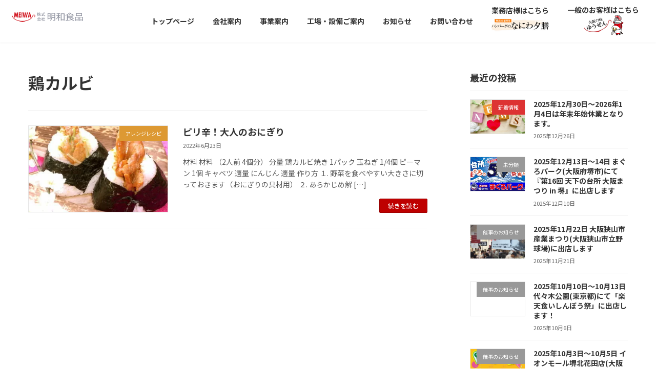

--- FILE ---
content_type: text/html; charset=UTF-8
request_url: https://s-meiwa.com/archives/category/recipe/chickencalvi
body_size: 20877
content:
<!DOCTYPE html>
<html dir="ltr" lang="ja" prefix="og: https://ogp.me/ns#">
<head>
<!-- wexal_pst_init.js does not exist -->
<!-- engagement_delay.js does not exist -->
<!-- proxy.php does not exists -->
<link rel="dns-prefetch" href="//www.okazu.co.jp/">
<link rel="preconnect" href="//www.okazu.co.jp/">
<link rel="dns-prefetch" href="//yuuzen.net/">
<link rel="dns-prefetch" href="//fonts.googleapis.com/">
<link rel="dns-prefetch" href="//www.googletagmanager.com/">
<link rel="dns-prefetch" href="//www.google.com/">
<meta charset="utf-8">
<meta http-equiv="X-UA-Compatible" content="IE=edge">
<meta name="viewport" content="width=device-width, initial-scale=1">
<!-- Google tag (gtag.js) --><script async src="https://www.googletagmanager.com/gtag/js?id=G-DXRZ4WT8P0"></script><script>window.dataLayer = window.dataLayer || [];function gtag(){dataLayer.push(arguments);}gtag('js', new Date());gtag('config', 'G-DXRZ4WT8P0');</script>
<title>鶏カルビ | 株式会社 明和食品</title>
<!-- All in One SEO 4.9.3 - aioseo.com -->
<meta name="robots" content="max-image-preview:large"/>
<meta name="google-site-verification" content="9uJGh7lXV6F_yTHzG5-9Q1VvWU0A7JGyuW0klvQ47Xo"/>
<link rel="canonical" href="https://s-meiwa.com/archives/category/recipe/chickencalvi"/>
<meta name="generator" content="All in One SEO (AIOSEO) 4.9.3"/>
<script type="application/ld+json" class="aioseo-schema">
			{"@context":"https:\/\/schema.org","@graph":[{"@type":"BreadcrumbList","@id":"https:\/\/s-meiwa.com\/archives\/category\/recipe\/chickencalvi#breadcrumblist","itemListElement":[{"@type":"ListItem","@id":"https:\/\/s-meiwa.com#listItem","position":1,"name":"\u30db\u30fc\u30e0","item":"https:\/\/s-meiwa.com","nextItem":{"@type":"ListItem","@id":"https:\/\/s-meiwa.com\/archives\/category\/recipe#listItem","name":"\u30a2\u30ec\u30f3\u30b8\u30ec\u30b7\u30d4"}},{"@type":"ListItem","@id":"https:\/\/s-meiwa.com\/archives\/category\/recipe#listItem","position":2,"name":"\u30a2\u30ec\u30f3\u30b8\u30ec\u30b7\u30d4","item":"https:\/\/s-meiwa.com\/archives\/category\/recipe","nextItem":{"@type":"ListItem","@id":"https:\/\/s-meiwa.com\/archives\/category\/recipe\/chickencalvi#listItem","name":"\u9d8f\u30ab\u30eb\u30d3"},"previousItem":{"@type":"ListItem","@id":"https:\/\/s-meiwa.com#listItem","name":"\u30db\u30fc\u30e0"}},{"@type":"ListItem","@id":"https:\/\/s-meiwa.com\/archives\/category\/recipe\/chickencalvi#listItem","position":3,"name":"\u9d8f\u30ab\u30eb\u30d3","previousItem":{"@type":"ListItem","@id":"https:\/\/s-meiwa.com\/archives\/category\/recipe#listItem","name":"\u30a2\u30ec\u30f3\u30b8\u30ec\u30b7\u30d4"}}]},{"@type":"CollectionPage","@id":"https:\/\/s-meiwa.com\/archives\/category\/recipe\/chickencalvi#collectionpage","url":"https:\/\/s-meiwa.com\/archives\/category\/recipe\/chickencalvi","name":"\u9d8f\u30ab\u30eb\u30d3 | \u682a\u5f0f\u4f1a\u793e \u660e\u548c\u98df\u54c1","inLanguage":"ja","isPartOf":{"@id":"https:\/\/s-meiwa.com\/#website"},"breadcrumb":{"@id":"https:\/\/s-meiwa.com\/archives\/category\/recipe\/chickencalvi#breadcrumblist"}},{"@type":"Organization","@id":"https:\/\/s-meiwa.com\/#organization","name":"\u682a\u5f0f\u4f1a\u793e \u660e\u548c\u98df\u54c1","description":"\u3010\u304a\u304b\u3052\u3055\u307e\u3067\u5275\u696d50\u5468\u5e74\u3011\u662d\u548c48\u5e74\u5275\u696d\u3002\u5316\u5b66\u8abf\u5473\u6599\u30fb\u4fdd\u5b58\u6599\u30fb\u7740\u8272\u6599\u306f\u4e00\u5207\u4f7f\u7528\u305b\u305a\u3001\u7d20\u6750\u306e\u5473\u3092\u6d3b\u304b\u3057\u305f\u3001\u4f53\u306b\u512a\u3057\u3044\u300c\u7121\u6dfb\u52a0\u300d\u306e\u98df\u54c1\u3092\u88fd\u9020\u3057\u3066\u3044\u307e\u3059\u3002","url":"https:\/\/s-meiwa.com\/","telephone":"+81722461555","logo":{"@type":"ImageObject","url":"https:\/\/s-meiwa.com\/wp-content\/uploads\/2021\/02\/cropped-cropped-Meiwalogo.png","@id":"https:\/\/s-meiwa.com\/archives\/category\/recipe\/chickencalvi\/#organizationLogo","width":460,"height":63},"image":{"@id":"https:\/\/s-meiwa.com\/archives\/category\/recipe\/chickencalvi\/#organizationLogo"},"sameAs":["https:\/\/www.facebook.com\/","https:\/\/twitter.com\/?lang=ja","https:\/\/www.instagram.com\/yuuzen_hb\/","https:\/\/www.youtube.com\/channel\/UCJDpvWR82AgcgNHCsVAAfWg"]},{"@type":"WebSite","@id":"https:\/\/s-meiwa.com\/#website","url":"https:\/\/s-meiwa.com\/","name":"\u682a\u5f0f\u4f1a\u793e \u660e\u548c\u98df\u54c1","description":"\u3010\u304a\u304b\u3052\u3055\u307e\u3067\u5275\u696d50\u5468\u5e74\u3011\u662d\u548c48\u5e74\u5275\u696d\u3002\u5316\u5b66\u8abf\u5473\u6599\u30fb\u4fdd\u5b58\u6599\u30fb\u7740\u8272\u6599\u306f\u4e00\u5207\u4f7f\u7528\u305b\u305a\u3001\u7d20\u6750\u306e\u5473\u3092\u6d3b\u304b\u3057\u305f\u3001\u4f53\u306b\u512a\u3057\u3044\u300c\u7121\u6dfb\u52a0\u300d\u306e\u98df\u54c1\u3092\u88fd\u9020\u3057\u3066\u3044\u307e\u3059\u3002","inLanguage":"ja","publisher":{"@id":"https:\/\/s-meiwa.com\/#organization"}}]}
		</script>
<!-- All in One SEO -->
<link rel="alternate" type="application/rss+xml" title="株式会社 明和食品 &raquo; 鶏カルビ カテゴリーのフィード" href="https://s-meiwa.com/archives/category/recipe/chickencalvi/feed"/>
<meta name="description" content="鶏カルビ について 株式会社 明和食品 【おかげさまで創業50周年】昭和48年創業。化学調味料・保存料・着色料は一切使用せず、素材の味を活かした、体に優しい「無添加」の食品を製造しています。"/><style id='wp-img-auto-sizes-contain-inline-css' type='text/css'>
img:is([sizes=auto i],[sizes^="auto," i]){contain-intrinsic-size:3000px 1500px}
/*# sourceURL=wp-img-auto-sizes-contain-inline-css */
</style>
<link rel='preload' id='sbi_styles-css-preload' href='https://s-meiwa.com/wp-content/plugins/instagram-feed/css/sbi-styles.min.css?ver=6.10.0' as='style' onload="this.onload=null;this.rel='stylesheet'"/>
<link rel='stylesheet' id='sbi_styles-css' href='https://s-meiwa.com/wp-content/plugins/instagram-feed/css/sbi-styles.min.css?ver=6.10.0' media='print' onload="this.media='all'; this.onload=null;">
<link rel='stylesheet' id='vkExUnit_common_style-css' href='https://s-meiwa.com/wp-content/plugins/vk-all-in-one-expansion-unit/assets/css/vkExUnit_style.css?ver=9.113.0.1' type='text/css' media='all'/>
<style id='vkExUnit_common_style-inline-css' type='text/css'>
.grecaptcha-badge{bottom: 85px !important;}
:root {--ver_page_top_button_url:url(https://s-meiwa.com/wp-content/plugins/vk-all-in-one-expansion-unit/assets/images/to-top-btn-icon.svg);}@font-face {font-weight: normal;font-style: normal;font-family: "vk_sns";src: url("https://s-meiwa.com/wp-content/plugins/vk-all-in-one-expansion-unit/inc/sns/icons/fonts/vk_sns.eot?-bq20cj");src: url("https://s-meiwa.com/wp-content/plugins/vk-all-in-one-expansion-unit/inc/sns/icons/fonts/vk_sns.eot?#iefix-bq20cj") format("embedded-opentype"),url("https://s-meiwa.com/wp-content/plugins/vk-all-in-one-expansion-unit/inc/sns/icons/fonts/vk_sns.woff?-bq20cj") format("woff"),url("https://s-meiwa.com/wp-content/plugins/vk-all-in-one-expansion-unit/inc/sns/icons/fonts/vk_sns.ttf?-bq20cj") format("truetype"),url("https://s-meiwa.com/wp-content/plugins/vk-all-in-one-expansion-unit/inc/sns/icons/fonts/vk_sns.svg?-bq20cj#vk_sns") format("svg");}
.veu_promotion-alert__content--text {border: 1px solid rgba(0,0,0,0.125);padding: 0.5em 1em;border-radius: var(--vk-size-radius);margin-bottom: var(--vk-margin-block-bottom);font-size: 0.875rem;}/* Alert Content部分に段落タグを入れた場合に最後の段落の余白を0にする */.veu_promotion-alert__content--text p:last-of-type{margin-bottom:0;margin-top: 0;}
/*# sourceURL=vkExUnit_common_style-inline-css */
</style>
<style id='wp-emoji-styles-inline-css' type='text/css'>

	img.wp-smiley, img.emoji {
		display: inline !important;
		border: none !important;
		box-shadow: none !important;
		height: 1em !important;
		width: 1em !important;
		margin: 0 0.07em !important;
		vertical-align: -0.1em !important;
		background: none !important;
		padding: 0 !important;
	}
/*# sourceURL=wp-emoji-styles-inline-css */
</style>
<style id='wp-block-library-inline-css' type='text/css'>
:root{--wp-block-synced-color:#7a00df;--wp-block-synced-color--rgb:122,0,223;--wp-bound-block-color:var(--wp-block-synced-color);--wp-editor-canvas-background:#ddd;--wp-admin-theme-color:#007cba;--wp-admin-theme-color--rgb:0,124,186;--wp-admin-theme-color-darker-10:#006ba1;--wp-admin-theme-color-darker-10--rgb:0,107,160.5;--wp-admin-theme-color-darker-20:#005a87;--wp-admin-theme-color-darker-20--rgb:0,90,135;--wp-admin-border-width-focus:2px}@media (min-resolution:192dpi){:root{--wp-admin-border-width-focus:1.5px}}.wp-element-button{cursor:pointer}:root .has-very-light-gray-background-color{background-color:#eee}:root .has-very-dark-gray-background-color{background-color:#313131}:root .has-very-light-gray-color{color:#eee}:root .has-very-dark-gray-color{color:#313131}:root .has-vivid-green-cyan-to-vivid-cyan-blue-gradient-background{background:linear-gradient(135deg,#00d084,#0693e3)}:root .has-purple-crush-gradient-background{background:linear-gradient(135deg,#34e2e4,#4721fb 50%,#ab1dfe)}:root .has-hazy-dawn-gradient-background{background:linear-gradient(135deg,#faaca8,#dad0ec)}:root .has-subdued-olive-gradient-background{background:linear-gradient(135deg,#fafae1,#67a671)}:root .has-atomic-cream-gradient-background{background:linear-gradient(135deg,#fdd79a,#004a59)}:root .has-nightshade-gradient-background{background:linear-gradient(135deg,#330968,#31cdcf)}:root .has-midnight-gradient-background{background:linear-gradient(135deg,#020381,#2874fc)}:root{--wp--preset--font-size--normal:16px;--wp--preset--font-size--huge:42px}.has-regular-font-size{font-size:1em}.has-larger-font-size{font-size:2.625em}.has-normal-font-size{font-size:var(--wp--preset--font-size--normal)}.has-huge-font-size{font-size:var(--wp--preset--font-size--huge)}.has-text-align-center{text-align:center}.has-text-align-left{text-align:left}.has-text-align-right{text-align:right}.has-fit-text{white-space:nowrap!important}#end-resizable-editor-section{display:none}.aligncenter{clear:both}.items-justified-left{justify-content:flex-start}.items-justified-center{justify-content:center}.items-justified-right{justify-content:flex-end}.items-justified-space-between{justify-content:space-between}.screen-reader-text{border:0;clip-path:inset(50%);height:1px;margin:-1px;overflow:hidden;padding:0;position:absolute;width:1px;word-wrap:normal!important}.screen-reader-text:focus{background-color:#ddd;clip-path:none;color:#444;display:block;font-size:1em;height:auto;left:5px;line-height:normal;padding:15px 23px 14px;text-decoration:none;top:5px;width:auto;z-index:100000}html :where(.has-border-color){border-style:solid}html :where([style*=border-top-color]){border-top-style:solid}html :where([style*=border-right-color]){border-right-style:solid}html :where([style*=border-bottom-color]){border-bottom-style:solid}html :where([style*=border-left-color]){border-left-style:solid}html :where([style*=border-width]){border-style:solid}html :where([style*=border-top-width]){border-top-style:solid}html :where([style*=border-right-width]){border-right-style:solid}html :where([style*=border-bottom-width]){border-bottom-style:solid}html :where([style*=border-left-width]){border-left-style:solid}html :where(img[class*=wp-image-]){height:auto;max-width:100%}:where(figure){margin:0 0 1em}html :where(.is-position-sticky){--wp-admin--admin-bar--position-offset:var(--wp-admin--admin-bar--height,0px)}@media screen and (max-width:600px){html :where(.is-position-sticky){--wp-admin--admin-bar--position-offset:0px}}
.vk-cols--reverse{flex-direction:row-reverse}.vk-cols--hasbtn{margin-bottom:0}.vk-cols--hasbtn>.row>.vk_gridColumn_item,.vk-cols--hasbtn>.wp-block-column{position:relative;padding-bottom:3em}.vk-cols--hasbtn>.row>.vk_gridColumn_item>.wp-block-buttons,.vk-cols--hasbtn>.row>.vk_gridColumn_item>.vk_button,.vk-cols--hasbtn>.wp-block-column>.wp-block-buttons,.vk-cols--hasbtn>.wp-block-column>.vk_button{position:absolute;bottom:0;width:100%}.vk-cols--fit.wp-block-columns{gap:0}.vk-cols--fit.wp-block-columns,.vk-cols--fit.wp-block-columns:not(.is-not-stacked-on-mobile){margin-top:0;margin-bottom:0;justify-content:space-between}.vk-cols--fit.wp-block-columns>.wp-block-column *:last-child,.vk-cols--fit.wp-block-columns:not(.is-not-stacked-on-mobile)>.wp-block-column *:last-child{margin-bottom:0}.vk-cols--fit.wp-block-columns>.wp-block-column>.wp-block-cover,.vk-cols--fit.wp-block-columns:not(.is-not-stacked-on-mobile)>.wp-block-column>.wp-block-cover{margin-top:0}.vk-cols--fit.wp-block-columns.has-background,.vk-cols--fit.wp-block-columns:not(.is-not-stacked-on-mobile).has-background{padding:0}@media(max-width: 599px){.vk-cols--fit.wp-block-columns:not(.has-background)>.wp-block-column:not(.has-background),.vk-cols--fit.wp-block-columns:not(.is-not-stacked-on-mobile):not(.has-background)>.wp-block-column:not(.has-background){padding-left:0 !important;padding-right:0 !important}}@media(min-width: 782px){.vk-cols--fit.wp-block-columns .block-editor-block-list__block.wp-block-column:not(:first-child),.vk-cols--fit.wp-block-columns>.wp-block-column:not(:first-child),.vk-cols--fit.wp-block-columns:not(.is-not-stacked-on-mobile) .block-editor-block-list__block.wp-block-column:not(:first-child),.vk-cols--fit.wp-block-columns:not(.is-not-stacked-on-mobile)>.wp-block-column:not(:first-child){margin-left:0}}@media(min-width: 600px)and (max-width: 781px){.vk-cols--fit.wp-block-columns .wp-block-column:nth-child(2n),.vk-cols--fit.wp-block-columns:not(.is-not-stacked-on-mobile) .wp-block-column:nth-child(2n){margin-left:0}.vk-cols--fit.wp-block-columns .wp-block-column:not(:only-child),.vk-cols--fit.wp-block-columns:not(.is-not-stacked-on-mobile) .wp-block-column:not(:only-child){flex-basis:50% !important}}.vk-cols--fit--gap1.wp-block-columns{gap:1px}@media(min-width: 600px)and (max-width: 781px){.vk-cols--fit--gap1.wp-block-columns .wp-block-column:not(:only-child){flex-basis:calc(50% - 1px) !important}}.vk-cols--fit.vk-cols--grid>.block-editor-block-list__block,.vk-cols--fit.vk-cols--grid>.wp-block-column,.vk-cols--fit.vk-cols--grid:not(.is-not-stacked-on-mobile)>.block-editor-block-list__block,.vk-cols--fit.vk-cols--grid:not(.is-not-stacked-on-mobile)>.wp-block-column{flex-basis:50%;box-sizing:border-box}@media(max-width: 599px){.vk-cols--fit.vk-cols--grid.vk-cols--grid--alignfull>.wp-block-column:nth-child(2)>.wp-block-cover,.vk-cols--fit.vk-cols--grid.vk-cols--grid--alignfull>.wp-block-column:nth-child(2)>.vk_outer,.vk-cols--fit.vk-cols--grid:not(.is-not-stacked-on-mobile).vk-cols--grid--alignfull>.wp-block-column:nth-child(2)>.wp-block-cover,.vk-cols--fit.vk-cols--grid:not(.is-not-stacked-on-mobile).vk-cols--grid--alignfull>.wp-block-column:nth-child(2)>.vk_outer{width:100vw;margin-right:calc((100% - 100vw)/2);margin-left:calc((100% - 100vw)/2)}}@media(min-width: 600px){.vk-cols--fit.vk-cols--grid.vk-cols--grid--alignfull>.wp-block-column:nth-child(2)>.wp-block-cover,.vk-cols--fit.vk-cols--grid.vk-cols--grid--alignfull>.wp-block-column:nth-child(2)>.vk_outer,.vk-cols--fit.vk-cols--grid:not(.is-not-stacked-on-mobile).vk-cols--grid--alignfull>.wp-block-column:nth-child(2)>.wp-block-cover,.vk-cols--fit.vk-cols--grid:not(.is-not-stacked-on-mobile).vk-cols--grid--alignfull>.wp-block-column:nth-child(2)>.vk_outer{margin-right:calc(100% - 50vw);width:50vw}}@media(min-width: 600px){.vk-cols--fit.vk-cols--grid.vk-cols--grid--alignfull.vk-cols--reverse>.wp-block-column,.vk-cols--fit.vk-cols--grid:not(.is-not-stacked-on-mobile).vk-cols--grid--alignfull.vk-cols--reverse>.wp-block-column{margin-left:0;margin-right:0}.vk-cols--fit.vk-cols--grid.vk-cols--grid--alignfull.vk-cols--reverse>.wp-block-column:nth-child(2)>.wp-block-cover,.vk-cols--fit.vk-cols--grid.vk-cols--grid--alignfull.vk-cols--reverse>.wp-block-column:nth-child(2)>.vk_outer,.vk-cols--fit.vk-cols--grid:not(.is-not-stacked-on-mobile).vk-cols--grid--alignfull.vk-cols--reverse>.wp-block-column:nth-child(2)>.wp-block-cover,.vk-cols--fit.vk-cols--grid:not(.is-not-stacked-on-mobile).vk-cols--grid--alignfull.vk-cols--reverse>.wp-block-column:nth-child(2)>.vk_outer{margin-left:calc(100% - 50vw)}}.vk-cols--menu h2,.vk-cols--menu h3,.vk-cols--menu h4,.vk-cols--menu h5{margin-bottom:.2em;text-shadow:#000 0 0 10px}.vk-cols--menu h2:first-child,.vk-cols--menu h3:first-child,.vk-cols--menu h4:first-child,.vk-cols--menu h5:first-child{margin-top:0}.vk-cols--menu p{margin-bottom:1rem;text-shadow:#000 0 0 10px}.vk-cols--menu .wp-block-cover__inner-container:last-child{margin-bottom:0}.vk-cols--fitbnrs .wp-block-column .wp-block-cover:hover img{filter:unset}.vk-cols--fitbnrs .wp-block-column .wp-block-cover:hover{background-color:unset}.vk-cols--fitbnrs .wp-block-column .wp-block-cover:hover .wp-block-cover__image-background{filter:unset !important}.vk-cols--fitbnrs .wp-block-cover .wp-block-cover__inner-container{position:absolute;height:100%;width:100%}.vk-cols--fitbnrs .vk_button{height:100%;margin:0}.vk-cols--fitbnrs .vk_button .vk_button_btn,.vk-cols--fitbnrs .vk_button .btn{height:100%;width:100%;border:none;box-shadow:none;background-color:unset !important;transition:unset}.vk-cols--fitbnrs .vk_button .vk_button_btn:hover,.vk-cols--fitbnrs .vk_button .btn:hover{transition:unset}.vk-cols--fitbnrs .vk_button .vk_button_btn:after,.vk-cols--fitbnrs .vk_button .btn:after{border:none}.vk-cols--fitbnrs .vk_button .vk_button_link_txt{width:100%;position:absolute;top:50%;left:50%;transform:translateY(-50%) translateX(-50%);font-size:2rem;text-shadow:#000 0 0 10px}.vk-cols--fitbnrs .vk_button .vk_button_link_subCaption{width:100%;position:absolute;top:calc(50% + 2.2em);left:50%;transform:translateY(-50%) translateX(-50%);text-shadow:#000 0 0 10px}@media(min-width: 992px){.vk-cols--media.wp-block-columns{gap:3rem}}.vk-fit-map figure{margin-bottom:0}.vk-fit-map iframe{position:relative;margin-bottom:0;display:block;max-height:400px;width:100vw}.vk-fit-map:is(.alignfull,.alignwide) div{max-width:100%}.vk-table--th--width25 :where(tr>*:first-child){width:25%}.vk-table--th--width30 :where(tr>*:first-child){width:30%}.vk-table--th--width35 :where(tr>*:first-child){width:35%}.vk-table--th--width40 :where(tr>*:first-child){width:40%}.vk-table--th--bg-bright :where(tr>*:first-child){background-color:var(--wp--preset--color--bg-secondary, rgba(0, 0, 0, 0.05))}@media(max-width: 599px){.vk-table--mobile-block :is(th,td){width:100%;display:block}.vk-table--mobile-block.wp-block-table table :is(th,td){border-top:none}}.vk-table--width--th25 :where(tr>*:first-child){width:25%}.vk-table--width--th30 :where(tr>*:first-child){width:30%}.vk-table--width--th35 :where(tr>*:first-child){width:35%}.vk-table--width--th40 :where(tr>*:first-child){width:40%}.no-margin{margin:0}@media(max-width: 599px){.wp-block-image.vk-aligncenter--mobile>.alignright{float:none;margin-left:auto;margin-right:auto}.vk-no-padding-horizontal--mobile{padding-left:0 !important;padding-right:0 !important}}
/* VK Color Palettes */:root{ --wp--preset--color--vk-color-primary:#be0000}/* --vk-color-primary is deprecated. */:root{ --vk-color-primary: var(--wp--preset--color--vk-color-primary);}:root{ --wp--preset--color--vk-color-primary-dark:#980000}/* --vk-color-primary-dark is deprecated. */:root{ --vk-color-primary-dark: var(--wp--preset--color--vk-color-primary-dark);}:root{ --wp--preset--color--vk-color-primary-vivid:#d10000}/* --vk-color-primary-vivid is deprecated. */:root{ --vk-color-primary-vivid: var(--wp--preset--color--vk-color-primary-vivid);}

/*# sourceURL=wp-block-library-inline-css */
</style><link rel='preload' id='wp-block-cover-css-preload' href='https://s-meiwa.com/wp-includes/blocks/cover/style.min.css?ver=6.9' as='style' onload="this.onload=null;this.rel='stylesheet'"/>
<link rel='stylesheet' id='wp-block-cover-css' href='https://s-meiwa.com/wp-includes/blocks/cover/style.min.css?ver=6.9' media='print' onload="this.media='all'; this.onload=null;">
<style id='wp-block-heading-inline-css' type='text/css'>
h1:where(.wp-block-heading).has-background,h2:where(.wp-block-heading).has-background,h3:where(.wp-block-heading).has-background,h4:where(.wp-block-heading).has-background,h5:where(.wp-block-heading).has-background,h6:where(.wp-block-heading).has-background{padding:1.25em 2.375em}h1.has-text-align-left[style*=writing-mode]:where([style*=vertical-lr]),h1.has-text-align-right[style*=writing-mode]:where([style*=vertical-rl]),h2.has-text-align-left[style*=writing-mode]:where([style*=vertical-lr]),h2.has-text-align-right[style*=writing-mode]:where([style*=vertical-rl]),h3.has-text-align-left[style*=writing-mode]:where([style*=vertical-lr]),h3.has-text-align-right[style*=writing-mode]:where([style*=vertical-rl]),h4.has-text-align-left[style*=writing-mode]:where([style*=vertical-lr]),h4.has-text-align-right[style*=writing-mode]:where([style*=vertical-rl]),h5.has-text-align-left[style*=writing-mode]:where([style*=vertical-lr]),h5.has-text-align-right[style*=writing-mode]:where([style*=vertical-rl]),h6.has-text-align-left[style*=writing-mode]:where([style*=vertical-lr]),h6.has-text-align-right[style*=writing-mode]:where([style*=vertical-rl]){rotate:180deg}
/*# sourceURL=https://s-meiwa.com/wp-includes/blocks/heading/style.min.css */
</style>
<style id='wp-block-image-inline-css' type='text/css'>
.wp-block-image>a,.wp-block-image>figure>a{display:inline-block}.wp-block-image img{box-sizing:border-box;height:auto;max-width:100%;vertical-align:bottom}@media not (prefers-reduced-motion){.wp-block-image img.hide{visibility:hidden}.wp-block-image img.show{animation:show-content-image .4s}}.wp-block-image[style*=border-radius] img,.wp-block-image[style*=border-radius]>a{border-radius:inherit}.wp-block-image.has-custom-border img{box-sizing:border-box}.wp-block-image.aligncenter{text-align:center}.wp-block-image.alignfull>a,.wp-block-image.alignwide>a{width:100%}.wp-block-image.alignfull img,.wp-block-image.alignwide img{height:auto;width:100%}.wp-block-image .aligncenter,.wp-block-image .alignleft,.wp-block-image .alignright,.wp-block-image.aligncenter,.wp-block-image.alignleft,.wp-block-image.alignright{display:table}.wp-block-image .aligncenter>figcaption,.wp-block-image .alignleft>figcaption,.wp-block-image .alignright>figcaption,.wp-block-image.aligncenter>figcaption,.wp-block-image.alignleft>figcaption,.wp-block-image.alignright>figcaption{caption-side:bottom;display:table-caption}.wp-block-image .alignleft{float:left;margin:.5em 1em .5em 0}.wp-block-image .alignright{float:right;margin:.5em 0 .5em 1em}.wp-block-image .aligncenter{margin-left:auto;margin-right:auto}.wp-block-image :where(figcaption){margin-bottom:1em;margin-top:.5em}.wp-block-image.is-style-circle-mask img{border-radius:9999px}@supports ((-webkit-mask-image:none) or (mask-image:none)) or (-webkit-mask-image:none){.wp-block-image.is-style-circle-mask img{border-radius:0;-webkit-mask-image:url('data:image/svg+xml;utf8,<svg viewBox="0 0 100 100" xmlns="http://www.w3.org/2000/svg"><circle cx="50" cy="50" r="50"/></svg>');mask-image:url('data:image/svg+xml;utf8,<svg viewBox="0 0 100 100" xmlns="http://www.w3.org/2000/svg"><circle cx="50" cy="50" r="50"/></svg>');mask-mode:alpha;-webkit-mask-position:center;mask-position:center;-webkit-mask-repeat:no-repeat;mask-repeat:no-repeat;-webkit-mask-size:contain;mask-size:contain}}:root :where(.wp-block-image.is-style-rounded img,.wp-block-image .is-style-rounded img){border-radius:9999px}.wp-block-image figure{margin:0}.wp-lightbox-container{display:flex;flex-direction:column;position:relative}.wp-lightbox-container img{cursor:zoom-in}.wp-lightbox-container img:hover+button{opacity:1}.wp-lightbox-container button{align-items:center;backdrop-filter:blur(16px) saturate(180%);background-color:#5a5a5a40;border:none;border-radius:4px;cursor:zoom-in;display:flex;height:20px;justify-content:center;opacity:0;padding:0;position:absolute;right:16px;text-align:center;top:16px;width:20px;z-index:100}@media not (prefers-reduced-motion){.wp-lightbox-container button{transition:opacity .2s ease}}.wp-lightbox-container button:focus-visible{outline:3px auto #5a5a5a40;outline:3px auto -webkit-focus-ring-color;outline-offset:3px}.wp-lightbox-container button:hover{cursor:pointer;opacity:1}.wp-lightbox-container button:focus{opacity:1}.wp-lightbox-container button:focus,.wp-lightbox-container button:hover,.wp-lightbox-container button:not(:hover):not(:active):not(.has-background){background-color:#5a5a5a40;border:none}.wp-lightbox-overlay{box-sizing:border-box;cursor:zoom-out;height:100vh;left:0;overflow:hidden;position:fixed;top:0;visibility:hidden;width:100%;z-index:100000}.wp-lightbox-overlay .close-button{align-items:center;cursor:pointer;display:flex;justify-content:center;min-height:40px;min-width:40px;padding:0;position:absolute;right:calc(env(safe-area-inset-right) + 16px);top:calc(env(safe-area-inset-top) + 16px);z-index:5000000}.wp-lightbox-overlay .close-button:focus,.wp-lightbox-overlay .close-button:hover,.wp-lightbox-overlay .close-button:not(:hover):not(:active):not(.has-background){background:none;border:none}.wp-lightbox-overlay .lightbox-image-container{height:var(--wp--lightbox-container-height);left:50%;overflow:hidden;position:absolute;top:50%;transform:translate(-50%,-50%);transform-origin:top left;width:var(--wp--lightbox-container-width);z-index:9999999999}.wp-lightbox-overlay .wp-block-image{align-items:center;box-sizing:border-box;display:flex;height:100%;justify-content:center;margin:0;position:relative;transform-origin:0 0;width:100%;z-index:3000000}.wp-lightbox-overlay .wp-block-image img{height:var(--wp--lightbox-image-height);min-height:var(--wp--lightbox-image-height);min-width:var(--wp--lightbox-image-width);width:var(--wp--lightbox-image-width)}.wp-lightbox-overlay .wp-block-image figcaption{display:none}.wp-lightbox-overlay button{background:none;border:none}.wp-lightbox-overlay .scrim{background-color:#fff;height:100%;opacity:.9;position:absolute;width:100%;z-index:2000000}.wp-lightbox-overlay.active{visibility:visible}@media not (prefers-reduced-motion){.wp-lightbox-overlay.active{animation:turn-on-visibility .25s both}.wp-lightbox-overlay.active img{animation:turn-on-visibility .35s both}.wp-lightbox-overlay.show-closing-animation:not(.active){animation:turn-off-visibility .35s both}.wp-lightbox-overlay.show-closing-animation:not(.active) img{animation:turn-off-visibility .25s both}.wp-lightbox-overlay.zoom.active{animation:none;opacity:1;visibility:visible}.wp-lightbox-overlay.zoom.active .lightbox-image-container{animation:lightbox-zoom-in .4s}.wp-lightbox-overlay.zoom.active .lightbox-image-container img{animation:none}.wp-lightbox-overlay.zoom.active .scrim{animation:turn-on-visibility .4s forwards}.wp-lightbox-overlay.zoom.show-closing-animation:not(.active){animation:none}.wp-lightbox-overlay.zoom.show-closing-animation:not(.active) .lightbox-image-container{animation:lightbox-zoom-out .4s}.wp-lightbox-overlay.zoom.show-closing-animation:not(.active) .lightbox-image-container img{animation:none}.wp-lightbox-overlay.zoom.show-closing-animation:not(.active) .scrim{animation:turn-off-visibility .4s forwards}}@keyframes show-content-image{0%{visibility:hidden}99%{visibility:hidden}to{visibility:visible}}@keyframes turn-on-visibility{0%{opacity:0}to{opacity:1}}@keyframes turn-off-visibility{0%{opacity:1;visibility:visible}99%{opacity:0;visibility:visible}to{opacity:0;visibility:hidden}}@keyframes lightbox-zoom-in{0%{transform:translate(calc((-100vw + var(--wp--lightbox-scrollbar-width))/2 + var(--wp--lightbox-initial-left-position)),calc(-50vh + var(--wp--lightbox-initial-top-position))) scale(var(--wp--lightbox-scale))}to{transform:translate(-50%,-50%) scale(1)}}@keyframes lightbox-zoom-out{0%{transform:translate(-50%,-50%) scale(1);visibility:visible}99%{visibility:visible}to{transform:translate(calc((-100vw + var(--wp--lightbox-scrollbar-width))/2 + var(--wp--lightbox-initial-left-position)),calc(-50vh + var(--wp--lightbox-initial-top-position))) scale(var(--wp--lightbox-scale));visibility:hidden}}
/*# sourceURL=https://s-meiwa.com/wp-includes/blocks/image/style.min.css */
</style>
<style id='wp-block-columns-inline-css' type='text/css'>
.wp-block-columns{box-sizing:border-box;display:flex;flex-wrap:wrap!important}@media (min-width:782px){.wp-block-columns{flex-wrap:nowrap!important}}.wp-block-columns{align-items:normal!important}.wp-block-columns.are-vertically-aligned-top{align-items:flex-start}.wp-block-columns.are-vertically-aligned-center{align-items:center}.wp-block-columns.are-vertically-aligned-bottom{align-items:flex-end}@media (max-width:781px){.wp-block-columns:not(.is-not-stacked-on-mobile)>.wp-block-column{flex-basis:100%!important}}@media (min-width:782px){.wp-block-columns:not(.is-not-stacked-on-mobile)>.wp-block-column{flex-basis:0;flex-grow:1}.wp-block-columns:not(.is-not-stacked-on-mobile)>.wp-block-column[style*=flex-basis]{flex-grow:0}}.wp-block-columns.is-not-stacked-on-mobile{flex-wrap:nowrap!important}.wp-block-columns.is-not-stacked-on-mobile>.wp-block-column{flex-basis:0;flex-grow:1}.wp-block-columns.is-not-stacked-on-mobile>.wp-block-column[style*=flex-basis]{flex-grow:0}:where(.wp-block-columns){margin-bottom:1.75em}:where(.wp-block-columns.has-background){padding:1.25em 2.375em}.wp-block-column{flex-grow:1;min-width:0;overflow-wrap:break-word;word-break:break-word}.wp-block-column.is-vertically-aligned-top{align-self:flex-start}.wp-block-column.is-vertically-aligned-center{align-self:center}.wp-block-column.is-vertically-aligned-bottom{align-self:flex-end}.wp-block-column.is-vertically-aligned-stretch{align-self:stretch}.wp-block-column.is-vertically-aligned-bottom,.wp-block-column.is-vertically-aligned-center,.wp-block-column.is-vertically-aligned-top{width:100%}
/*# sourceURL=https://s-meiwa.com/wp-includes/blocks/columns/style.min.css */
</style>
<style id='wp-block-group-inline-css' type='text/css'>
.wp-block-group{box-sizing:border-box}:where(.wp-block-group.wp-block-group-is-layout-constrained){position:relative}
/*# sourceURL=https://s-meiwa.com/wp-includes/blocks/group/style.min.css */
</style>
<style id='wp-block-paragraph-inline-css' type='text/css'>
.is-small-text{font-size:.875em}.is-regular-text{font-size:1em}.is-large-text{font-size:2.25em}.is-larger-text{font-size:3em}.has-drop-cap:not(:focus):first-letter{float:left;font-size:8.4em;font-style:normal;font-weight:100;line-height:.68;margin:.05em .1em 0 0;text-transform:uppercase}body.rtl .has-drop-cap:not(:focus):first-letter{float:none;margin-left:.1em}p.has-drop-cap.has-background{overflow:hidden}:root :where(p.has-background){padding:1.25em 2.375em}:where(p.has-text-color:not(.has-link-color)) a{color:inherit}p.has-text-align-left[style*="writing-mode:vertical-lr"],p.has-text-align-right[style*="writing-mode:vertical-rl"]{rotate:180deg}
/*# sourceURL=https://s-meiwa.com/wp-includes/blocks/paragraph/style.min.css */
</style>
<style id='wp-block-social-links-inline-css' type='text/css'>
.wp-block-social-links{background:none;box-sizing:border-box;margin-left:0;padding-left:0;padding-right:0;text-indent:0}.wp-block-social-links .wp-social-link a,.wp-block-social-links .wp-social-link a:hover{border-bottom:0;box-shadow:none;text-decoration:none}.wp-block-social-links .wp-social-link svg{height:1em;width:1em}.wp-block-social-links .wp-social-link span:not(.screen-reader-text){font-size:.65em;margin-left:.5em;margin-right:.5em}.wp-block-social-links.has-small-icon-size{font-size:16px}.wp-block-social-links,.wp-block-social-links.has-normal-icon-size{font-size:24px}.wp-block-social-links.has-large-icon-size{font-size:36px}.wp-block-social-links.has-huge-icon-size{font-size:48px}.wp-block-social-links.aligncenter{display:flex;justify-content:center}.wp-block-social-links.alignright{justify-content:flex-end}.wp-block-social-link{border-radius:9999px;display:block}@media not (prefers-reduced-motion){.wp-block-social-link{transition:transform .1s ease}}.wp-block-social-link{height:auto}.wp-block-social-link a{align-items:center;display:flex;line-height:0}.wp-block-social-link:hover{transform:scale(1.1)}.wp-block-social-links .wp-block-social-link.wp-social-link{display:inline-block;margin:0;padding:0}.wp-block-social-links .wp-block-social-link.wp-social-link .wp-block-social-link-anchor,.wp-block-social-links .wp-block-social-link.wp-social-link .wp-block-social-link-anchor svg,.wp-block-social-links .wp-block-social-link.wp-social-link .wp-block-social-link-anchor:active,.wp-block-social-links .wp-block-social-link.wp-social-link .wp-block-social-link-anchor:hover,.wp-block-social-links .wp-block-social-link.wp-social-link .wp-block-social-link-anchor:visited{color:currentColor;fill:currentColor}:where(.wp-block-social-links:not(.is-style-logos-only)) .wp-social-link{background-color:#f0f0f0;color:#444}:where(.wp-block-social-links:not(.is-style-logos-only)) .wp-social-link-amazon{background-color:#f90;color:#fff}:where(.wp-block-social-links:not(.is-style-logos-only)) .wp-social-link-bandcamp{background-color:#1ea0c3;color:#fff}:where(.wp-block-social-links:not(.is-style-logos-only)) .wp-social-link-behance{background-color:#0757fe;color:#fff}:where(.wp-block-social-links:not(.is-style-logos-only)) .wp-social-link-bluesky{background-color:#0a7aff;color:#fff}:where(.wp-block-social-links:not(.is-style-logos-only)) .wp-social-link-codepen{background-color:#1e1f26;color:#fff}:where(.wp-block-social-links:not(.is-style-logos-only)) .wp-social-link-deviantart{background-color:#02e49b;color:#fff}:where(.wp-block-social-links:not(.is-style-logos-only)) .wp-social-link-discord{background-color:#5865f2;color:#fff}:where(.wp-block-social-links:not(.is-style-logos-only)) .wp-social-link-dribbble{background-color:#e94c89;color:#fff}:where(.wp-block-social-links:not(.is-style-logos-only)) .wp-social-link-dropbox{background-color:#4280ff;color:#fff}:where(.wp-block-social-links:not(.is-style-logos-only)) .wp-social-link-etsy{background-color:#f45800;color:#fff}:where(.wp-block-social-links:not(.is-style-logos-only)) .wp-social-link-facebook{background-color:#0866ff;color:#fff}:where(.wp-block-social-links:not(.is-style-logos-only)) .wp-social-link-fivehundredpx{background-color:#000;color:#fff}:where(.wp-block-social-links:not(.is-style-logos-only)) .wp-social-link-flickr{background-color:#0461dd;color:#fff}:where(.wp-block-social-links:not(.is-style-logos-only)) .wp-social-link-foursquare{background-color:#e65678;color:#fff}:where(.wp-block-social-links:not(.is-style-logos-only)) .wp-social-link-github{background-color:#24292d;color:#fff}:where(.wp-block-social-links:not(.is-style-logos-only)) .wp-social-link-goodreads{background-color:#eceadd;color:#382110}:where(.wp-block-social-links:not(.is-style-logos-only)) .wp-social-link-google{background-color:#ea4434;color:#fff}:where(.wp-block-social-links:not(.is-style-logos-only)) .wp-social-link-gravatar{background-color:#1d4fc4;color:#fff}:where(.wp-block-social-links:not(.is-style-logos-only)) .wp-social-link-instagram{background-color:#f00075;color:#fff}:where(.wp-block-social-links:not(.is-style-logos-only)) .wp-social-link-lastfm{background-color:#e21b24;color:#fff}:where(.wp-block-social-links:not(.is-style-logos-only)) .wp-social-link-linkedin{background-color:#0d66c2;color:#fff}:where(.wp-block-social-links:not(.is-style-logos-only)) .wp-social-link-mastodon{background-color:#3288d4;color:#fff}:where(.wp-block-social-links:not(.is-style-logos-only)) .wp-social-link-medium{background-color:#000;color:#fff}:where(.wp-block-social-links:not(.is-style-logos-only)) .wp-social-link-meetup{background-color:#f6405f;color:#fff}:where(.wp-block-social-links:not(.is-style-logos-only)) .wp-social-link-patreon{background-color:#000;color:#fff}:where(.wp-block-social-links:not(.is-style-logos-only)) .wp-social-link-pinterest{background-color:#e60122;color:#fff}:where(.wp-block-social-links:not(.is-style-logos-only)) .wp-social-link-pocket{background-color:#ef4155;color:#fff}:where(.wp-block-social-links:not(.is-style-logos-only)) .wp-social-link-reddit{background-color:#ff4500;color:#fff}:where(.wp-block-social-links:not(.is-style-logos-only)) .wp-social-link-skype{background-color:#0478d7;color:#fff}:where(.wp-block-social-links:not(.is-style-logos-only)) .wp-social-link-snapchat{background-color:#fefc00;color:#fff;stroke:#000}:where(.wp-block-social-links:not(.is-style-logos-only)) .wp-social-link-soundcloud{background-color:#ff5600;color:#fff}:where(.wp-block-social-links:not(.is-style-logos-only)) .wp-social-link-spotify{background-color:#1bd760;color:#fff}:where(.wp-block-social-links:not(.is-style-logos-only)) .wp-social-link-telegram{background-color:#2aabee;color:#fff}:where(.wp-block-social-links:not(.is-style-logos-only)) .wp-social-link-threads{background-color:#000;color:#fff}:where(.wp-block-social-links:not(.is-style-logos-only)) .wp-social-link-tiktok{background-color:#000;color:#fff}:where(.wp-block-social-links:not(.is-style-logos-only)) .wp-social-link-tumblr{background-color:#011835;color:#fff}:where(.wp-block-social-links:not(.is-style-logos-only)) .wp-social-link-twitch{background-color:#6440a4;color:#fff}:where(.wp-block-social-links:not(.is-style-logos-only)) .wp-social-link-twitter{background-color:#1da1f2;color:#fff}:where(.wp-block-social-links:not(.is-style-logos-only)) .wp-social-link-vimeo{background-color:#1eb7ea;color:#fff}:where(.wp-block-social-links:not(.is-style-logos-only)) .wp-social-link-vk{background-color:#4680c2;color:#fff}:where(.wp-block-social-links:not(.is-style-logos-only)) .wp-social-link-wordpress{background-color:#3499cd;color:#fff}:where(.wp-block-social-links:not(.is-style-logos-only)) .wp-social-link-whatsapp{background-color:#25d366;color:#fff}:where(.wp-block-social-links:not(.is-style-logos-only)) .wp-social-link-x{background-color:#000;color:#fff}:where(.wp-block-social-links:not(.is-style-logos-only)) .wp-social-link-yelp{background-color:#d32422;color:#fff}:where(.wp-block-social-links:not(.is-style-logos-only)) .wp-social-link-youtube{background-color:red;color:#fff}:where(.wp-block-social-links.is-style-logos-only) .wp-social-link{background:none}:where(.wp-block-social-links.is-style-logos-only) .wp-social-link svg{height:1.25em;width:1.25em}:where(.wp-block-social-links.is-style-logos-only) .wp-social-link-amazon{color:#f90}:where(.wp-block-social-links.is-style-logos-only) .wp-social-link-bandcamp{color:#1ea0c3}:where(.wp-block-social-links.is-style-logos-only) .wp-social-link-behance{color:#0757fe}:where(.wp-block-social-links.is-style-logos-only) .wp-social-link-bluesky{color:#0a7aff}:where(.wp-block-social-links.is-style-logos-only) .wp-social-link-codepen{color:#1e1f26}:where(.wp-block-social-links.is-style-logos-only) .wp-social-link-deviantart{color:#02e49b}:where(.wp-block-social-links.is-style-logos-only) .wp-social-link-discord{color:#5865f2}:where(.wp-block-social-links.is-style-logos-only) .wp-social-link-dribbble{color:#e94c89}:where(.wp-block-social-links.is-style-logos-only) .wp-social-link-dropbox{color:#4280ff}:where(.wp-block-social-links.is-style-logos-only) .wp-social-link-etsy{color:#f45800}:where(.wp-block-social-links.is-style-logos-only) .wp-social-link-facebook{color:#0866ff}:where(.wp-block-social-links.is-style-logos-only) .wp-social-link-fivehundredpx{color:#000}:where(.wp-block-social-links.is-style-logos-only) .wp-social-link-flickr{color:#0461dd}:where(.wp-block-social-links.is-style-logos-only) .wp-social-link-foursquare{color:#e65678}:where(.wp-block-social-links.is-style-logos-only) .wp-social-link-github{color:#24292d}:where(.wp-block-social-links.is-style-logos-only) .wp-social-link-goodreads{color:#382110}:where(.wp-block-social-links.is-style-logos-only) .wp-social-link-google{color:#ea4434}:where(.wp-block-social-links.is-style-logos-only) .wp-social-link-gravatar{color:#1d4fc4}:where(.wp-block-social-links.is-style-logos-only) .wp-social-link-instagram{color:#f00075}:where(.wp-block-social-links.is-style-logos-only) .wp-social-link-lastfm{color:#e21b24}:where(.wp-block-social-links.is-style-logos-only) .wp-social-link-linkedin{color:#0d66c2}:where(.wp-block-social-links.is-style-logos-only) .wp-social-link-mastodon{color:#3288d4}:where(.wp-block-social-links.is-style-logos-only) .wp-social-link-medium{color:#000}:where(.wp-block-social-links.is-style-logos-only) .wp-social-link-meetup{color:#f6405f}:where(.wp-block-social-links.is-style-logos-only) .wp-social-link-patreon{color:#000}:where(.wp-block-social-links.is-style-logos-only) .wp-social-link-pinterest{color:#e60122}:where(.wp-block-social-links.is-style-logos-only) .wp-social-link-pocket{color:#ef4155}:where(.wp-block-social-links.is-style-logos-only) .wp-social-link-reddit{color:#ff4500}:where(.wp-block-social-links.is-style-logos-only) .wp-social-link-skype{color:#0478d7}:where(.wp-block-social-links.is-style-logos-only) .wp-social-link-snapchat{color:#fff;stroke:#000}:where(.wp-block-social-links.is-style-logos-only) .wp-social-link-soundcloud{color:#ff5600}:where(.wp-block-social-links.is-style-logos-only) .wp-social-link-spotify{color:#1bd760}:where(.wp-block-social-links.is-style-logos-only) .wp-social-link-telegram{color:#2aabee}:where(.wp-block-social-links.is-style-logos-only) .wp-social-link-threads{color:#000}:where(.wp-block-social-links.is-style-logos-only) .wp-social-link-tiktok{color:#000}:where(.wp-block-social-links.is-style-logos-only) .wp-social-link-tumblr{color:#011835}:where(.wp-block-social-links.is-style-logos-only) .wp-social-link-twitch{color:#6440a4}:where(.wp-block-social-links.is-style-logos-only) .wp-social-link-twitter{color:#1da1f2}:where(.wp-block-social-links.is-style-logos-only) .wp-social-link-vimeo{color:#1eb7ea}:where(.wp-block-social-links.is-style-logos-only) .wp-social-link-vk{color:#4680c2}:where(.wp-block-social-links.is-style-logos-only) .wp-social-link-whatsapp{color:#25d366}:where(.wp-block-social-links.is-style-logos-only) .wp-social-link-wordpress{color:#3499cd}:where(.wp-block-social-links.is-style-logos-only) .wp-social-link-x{color:#000}:where(.wp-block-social-links.is-style-logos-only) .wp-social-link-yelp{color:#d32422}:where(.wp-block-social-links.is-style-logos-only) .wp-social-link-youtube{color:red}.wp-block-social-links.is-style-pill-shape .wp-social-link{width:auto}:root :where(.wp-block-social-links .wp-social-link a){padding:.25em}:root :where(.wp-block-social-links.is-style-logos-only .wp-social-link a){padding:0}:root :where(.wp-block-social-links.is-style-pill-shape .wp-social-link a){padding-left:.6666666667em;padding-right:.6666666667em}.wp-block-social-links:not(.has-icon-color):not(.has-icon-background-color) .wp-social-link-snapchat .wp-block-social-link-label{color:#000}
/*# sourceURL=https://s-meiwa.com/wp-includes/blocks/social-links/style.min.css */
</style>
<style id='wp-block-table-inline-css' type='text/css'>
.wp-block-table{overflow-x:auto}.wp-block-table table{border-collapse:collapse;width:100%}.wp-block-table thead{border-bottom:3px solid}.wp-block-table tfoot{border-top:3px solid}.wp-block-table td,.wp-block-table th{border:1px solid;padding:.5em}.wp-block-table .has-fixed-layout{table-layout:fixed;width:100%}.wp-block-table .has-fixed-layout td,.wp-block-table .has-fixed-layout th{word-break:break-word}.wp-block-table.aligncenter,.wp-block-table.alignleft,.wp-block-table.alignright{display:table;width:auto}.wp-block-table.aligncenter td,.wp-block-table.aligncenter th,.wp-block-table.alignleft td,.wp-block-table.alignleft th,.wp-block-table.alignright td,.wp-block-table.alignright th{word-break:break-word}.wp-block-table .has-subtle-light-gray-background-color{background-color:#f3f4f5}.wp-block-table .has-subtle-pale-green-background-color{background-color:#e9fbe5}.wp-block-table .has-subtle-pale-blue-background-color{background-color:#e7f5fe}.wp-block-table .has-subtle-pale-pink-background-color{background-color:#fcf0ef}.wp-block-table.is-style-stripes{background-color:initial;border-collapse:inherit;border-spacing:0}.wp-block-table.is-style-stripes tbody tr:nth-child(odd){background-color:#f0f0f0}.wp-block-table.is-style-stripes.has-subtle-light-gray-background-color tbody tr:nth-child(odd){background-color:#f3f4f5}.wp-block-table.is-style-stripes.has-subtle-pale-green-background-color tbody tr:nth-child(odd){background-color:#e9fbe5}.wp-block-table.is-style-stripes.has-subtle-pale-blue-background-color tbody tr:nth-child(odd){background-color:#e7f5fe}.wp-block-table.is-style-stripes.has-subtle-pale-pink-background-color tbody tr:nth-child(odd){background-color:#fcf0ef}.wp-block-table.is-style-stripes td,.wp-block-table.is-style-stripes th{border-color:#0000}.wp-block-table.is-style-stripes{border-bottom:1px solid #f0f0f0}.wp-block-table .has-border-color td,.wp-block-table .has-border-color th,.wp-block-table .has-border-color tr,.wp-block-table .has-border-color>*{border-color:inherit}.wp-block-table table[style*=border-top-color] tr:first-child,.wp-block-table table[style*=border-top-color] tr:first-child td,.wp-block-table table[style*=border-top-color] tr:first-child th,.wp-block-table table[style*=border-top-color]>*,.wp-block-table table[style*=border-top-color]>* td,.wp-block-table table[style*=border-top-color]>* th{border-top-color:inherit}.wp-block-table table[style*=border-top-color] tr:not(:first-child){border-top-color:initial}.wp-block-table table[style*=border-right-color] td:last-child,.wp-block-table table[style*=border-right-color] th,.wp-block-table table[style*=border-right-color] tr,.wp-block-table table[style*=border-right-color]>*{border-right-color:inherit}.wp-block-table table[style*=border-bottom-color] tr:last-child,.wp-block-table table[style*=border-bottom-color] tr:last-child td,.wp-block-table table[style*=border-bottom-color] tr:last-child th,.wp-block-table table[style*=border-bottom-color]>*,.wp-block-table table[style*=border-bottom-color]>* td,.wp-block-table table[style*=border-bottom-color]>* th{border-bottom-color:inherit}.wp-block-table table[style*=border-bottom-color] tr:not(:last-child){border-bottom-color:initial}.wp-block-table table[style*=border-left-color] td:first-child,.wp-block-table table[style*=border-left-color] th,.wp-block-table table[style*=border-left-color] tr,.wp-block-table table[style*=border-left-color]>*{border-left-color:inherit}.wp-block-table table[style*=border-style] td,.wp-block-table table[style*=border-style] th,.wp-block-table table[style*=border-style] tr,.wp-block-table table[style*=border-style]>*{border-style:inherit}.wp-block-table table[style*=border-width] td,.wp-block-table table[style*=border-width] th,.wp-block-table table[style*=border-width] tr,.wp-block-table table[style*=border-width]>*{border-style:inherit;border-width:inherit}
/*# sourceURL=https://s-meiwa.com/wp-includes/blocks/table/style.min.css */
</style>
<style id='global-styles-inline-css' type='text/css'>
:root{--wp--preset--aspect-ratio--square: 1;--wp--preset--aspect-ratio--4-3: 4/3;--wp--preset--aspect-ratio--3-4: 3/4;--wp--preset--aspect-ratio--3-2: 3/2;--wp--preset--aspect-ratio--2-3: 2/3;--wp--preset--aspect-ratio--16-9: 16/9;--wp--preset--aspect-ratio--9-16: 9/16;--wp--preset--color--black: #000000;--wp--preset--color--cyan-bluish-gray: #abb8c3;--wp--preset--color--white: #ffffff;--wp--preset--color--pale-pink: #f78da7;--wp--preset--color--vivid-red: #cf2e2e;--wp--preset--color--luminous-vivid-orange: #ff6900;--wp--preset--color--luminous-vivid-amber: #fcb900;--wp--preset--color--light-green-cyan: #7bdcb5;--wp--preset--color--vivid-green-cyan: #00d084;--wp--preset--color--pale-cyan-blue: #8ed1fc;--wp--preset--color--vivid-cyan-blue: #0693e3;--wp--preset--color--vivid-purple: #9b51e0;--wp--preset--color--vk-color-primary: #be0000;--wp--preset--color--vk-color-primary-dark: #980000;--wp--preset--color--vk-color-primary-vivid: #d10000;--wp--preset--gradient--vivid-cyan-blue-to-vivid-purple: linear-gradient(135deg,rgba(6,147,227,1) 0%,rgb(155,81,224) 100%);--wp--preset--gradient--light-green-cyan-to-vivid-green-cyan: linear-gradient(135deg,rgb(122,220,180) 0%,rgb(0,208,130) 100%);--wp--preset--gradient--luminous-vivid-amber-to-luminous-vivid-orange: linear-gradient(135deg,rgba(252,185,0,1) 0%,rgba(255,105,0,1) 100%);--wp--preset--gradient--luminous-vivid-orange-to-vivid-red: linear-gradient(135deg,rgba(255,105,0,1) 0%,rgb(207,46,46) 100%);--wp--preset--gradient--very-light-gray-to-cyan-bluish-gray: linear-gradient(135deg,rgb(238,238,238) 0%,rgb(169,184,195) 100%);--wp--preset--gradient--cool-to-warm-spectrum: linear-gradient(135deg,rgb(74,234,220) 0%,rgb(151,120,209) 20%,rgb(207,42,186) 40%,rgb(238,44,130) 60%,rgb(251,105,98) 80%,rgb(254,248,76) 100%);--wp--preset--gradient--blush-light-purple: linear-gradient(135deg,rgb(255,206,236) 0%,rgb(152,150,240) 100%);--wp--preset--gradient--blush-bordeaux: linear-gradient(135deg,rgb(254,205,165) 0%,rgb(254,45,45) 50%,rgb(107,0,62) 100%);--wp--preset--gradient--luminous-dusk: linear-gradient(135deg,rgb(255,203,112) 0%,rgb(199,81,192) 50%,rgb(65,88,208) 100%);--wp--preset--gradient--pale-ocean: linear-gradient(135deg,rgb(255,245,203) 0%,rgb(182,227,212) 50%,rgb(51,167,181) 100%);--wp--preset--gradient--electric-grass: linear-gradient(135deg,rgb(202,248,128) 0%,rgb(113,206,126) 100%);--wp--preset--gradient--midnight: linear-gradient(135deg,rgb(2,3,129) 0%,rgb(40,116,252) 100%);--wp--preset--gradient--vivid-green-cyan-to-vivid-cyan-blue: linear-gradient(135deg,rgba(0,208,132,1) 0%,rgba(6,147,227,1) 100%);--wp--preset--font-size--small: 14px;--wp--preset--font-size--medium: 20px;--wp--preset--font-size--large: 24px;--wp--preset--font-size--x-large: 42px;--wp--preset--font-size--regular: 16px;--wp--preset--font-size--huge: 36px;--wp--preset--spacing--20: 0.44rem;--wp--preset--spacing--30: 0.67rem;--wp--preset--spacing--40: 1rem;--wp--preset--spacing--50: 1.5rem;--wp--preset--spacing--60: 2.25rem;--wp--preset--spacing--70: 3.38rem;--wp--preset--spacing--80: 5.06rem;--wp--preset--shadow--natural: 6px 6px 9px rgba(0, 0, 0, 0.2);--wp--preset--shadow--deep: 12px 12px 50px rgba(0, 0, 0, 0.4);--wp--preset--shadow--sharp: 6px 6px 0px rgba(0, 0, 0, 0.2);--wp--preset--shadow--outlined: 6px 6px 0px -3px rgb(255, 255, 255), 6px 6px rgb(0, 0, 0);--wp--preset--shadow--crisp: 6px 6px 0px rgb(0, 0, 0);}:where(.is-layout-flex){gap: 0.5em;}:where(.is-layout-grid){gap: 0.5em;}body .is-layout-flex{display: flex;}.is-layout-flex{flex-wrap: wrap;align-items: center;}.is-layout-flex > :is(*, div){margin: 0;}body .is-layout-grid{display: grid;}.is-layout-grid > :is(*, div){margin: 0;}:where(.wp-block-columns.is-layout-flex){gap: 2em;}:where(.wp-block-columns.is-layout-grid){gap: 2em;}:where(.wp-block-post-template.is-layout-flex){gap: 1.25em;}:where(.wp-block-post-template.is-layout-grid){gap: 1.25em;}.has-black-color{color: var(--wp--preset--color--black) !important;}.has-cyan-bluish-gray-color{color: var(--wp--preset--color--cyan-bluish-gray) !important;}.has-white-color{color: var(--wp--preset--color--white) !important;}.has-pale-pink-color{color: var(--wp--preset--color--pale-pink) !important;}.has-vivid-red-color{color: var(--wp--preset--color--vivid-red) !important;}.has-luminous-vivid-orange-color{color: var(--wp--preset--color--luminous-vivid-orange) !important;}.has-luminous-vivid-amber-color{color: var(--wp--preset--color--luminous-vivid-amber) !important;}.has-light-green-cyan-color{color: var(--wp--preset--color--light-green-cyan) !important;}.has-vivid-green-cyan-color{color: var(--wp--preset--color--vivid-green-cyan) !important;}.has-pale-cyan-blue-color{color: var(--wp--preset--color--pale-cyan-blue) !important;}.has-vivid-cyan-blue-color{color: var(--wp--preset--color--vivid-cyan-blue) !important;}.has-vivid-purple-color{color: var(--wp--preset--color--vivid-purple) !important;}.has-vk-color-primary-color{color: var(--wp--preset--color--vk-color-primary) !important;}.has-vk-color-primary-dark-color{color: var(--wp--preset--color--vk-color-primary-dark) !important;}.has-vk-color-primary-vivid-color{color: var(--wp--preset--color--vk-color-primary-vivid) !important;}.has-black-background-color{background-color: var(--wp--preset--color--black) !important;}.has-cyan-bluish-gray-background-color{background-color: var(--wp--preset--color--cyan-bluish-gray) !important;}.has-white-background-color{background-color: var(--wp--preset--color--white) !important;}.has-pale-pink-background-color{background-color: var(--wp--preset--color--pale-pink) !important;}.has-vivid-red-background-color{background-color: var(--wp--preset--color--vivid-red) !important;}.has-luminous-vivid-orange-background-color{background-color: var(--wp--preset--color--luminous-vivid-orange) !important;}.has-luminous-vivid-amber-background-color{background-color: var(--wp--preset--color--luminous-vivid-amber) !important;}.has-light-green-cyan-background-color{background-color: var(--wp--preset--color--light-green-cyan) !important;}.has-vivid-green-cyan-background-color{background-color: var(--wp--preset--color--vivid-green-cyan) !important;}.has-pale-cyan-blue-background-color{background-color: var(--wp--preset--color--pale-cyan-blue) !important;}.has-vivid-cyan-blue-background-color{background-color: var(--wp--preset--color--vivid-cyan-blue) !important;}.has-vivid-purple-background-color{background-color: var(--wp--preset--color--vivid-purple) !important;}.has-vk-color-primary-background-color{background-color: var(--wp--preset--color--vk-color-primary) !important;}.has-vk-color-primary-dark-background-color{background-color: var(--wp--preset--color--vk-color-primary-dark) !important;}.has-vk-color-primary-vivid-background-color{background-color: var(--wp--preset--color--vk-color-primary-vivid) !important;}.has-black-border-color{border-color: var(--wp--preset--color--black) !important;}.has-cyan-bluish-gray-border-color{border-color: var(--wp--preset--color--cyan-bluish-gray) !important;}.has-white-border-color{border-color: var(--wp--preset--color--white) !important;}.has-pale-pink-border-color{border-color: var(--wp--preset--color--pale-pink) !important;}.has-vivid-red-border-color{border-color: var(--wp--preset--color--vivid-red) !important;}.has-luminous-vivid-orange-border-color{border-color: var(--wp--preset--color--luminous-vivid-orange) !important;}.has-luminous-vivid-amber-border-color{border-color: var(--wp--preset--color--luminous-vivid-amber) !important;}.has-light-green-cyan-border-color{border-color: var(--wp--preset--color--light-green-cyan) !important;}.has-vivid-green-cyan-border-color{border-color: var(--wp--preset--color--vivid-green-cyan) !important;}.has-pale-cyan-blue-border-color{border-color: var(--wp--preset--color--pale-cyan-blue) !important;}.has-vivid-cyan-blue-border-color{border-color: var(--wp--preset--color--vivid-cyan-blue) !important;}.has-vivid-purple-border-color{border-color: var(--wp--preset--color--vivid-purple) !important;}.has-vk-color-primary-border-color{border-color: var(--wp--preset--color--vk-color-primary) !important;}.has-vk-color-primary-dark-border-color{border-color: var(--wp--preset--color--vk-color-primary-dark) !important;}.has-vk-color-primary-vivid-border-color{border-color: var(--wp--preset--color--vk-color-primary-vivid) !important;}.has-vivid-cyan-blue-to-vivid-purple-gradient-background{background: var(--wp--preset--gradient--vivid-cyan-blue-to-vivid-purple) !important;}.has-light-green-cyan-to-vivid-green-cyan-gradient-background{background: var(--wp--preset--gradient--light-green-cyan-to-vivid-green-cyan) !important;}.has-luminous-vivid-amber-to-luminous-vivid-orange-gradient-background{background: var(--wp--preset--gradient--luminous-vivid-amber-to-luminous-vivid-orange) !important;}.has-luminous-vivid-orange-to-vivid-red-gradient-background{background: var(--wp--preset--gradient--luminous-vivid-orange-to-vivid-red) !important;}.has-very-light-gray-to-cyan-bluish-gray-gradient-background{background: var(--wp--preset--gradient--very-light-gray-to-cyan-bluish-gray) !important;}.has-cool-to-warm-spectrum-gradient-background{background: var(--wp--preset--gradient--cool-to-warm-spectrum) !important;}.has-blush-light-purple-gradient-background{background: var(--wp--preset--gradient--blush-light-purple) !important;}.has-blush-bordeaux-gradient-background{background: var(--wp--preset--gradient--blush-bordeaux) !important;}.has-luminous-dusk-gradient-background{background: var(--wp--preset--gradient--luminous-dusk) !important;}.has-pale-ocean-gradient-background{background: var(--wp--preset--gradient--pale-ocean) !important;}.has-electric-grass-gradient-background{background: var(--wp--preset--gradient--electric-grass) !important;}.has-midnight-gradient-background{background: var(--wp--preset--gradient--midnight) !important;}.has-small-font-size{font-size: var(--wp--preset--font-size--small) !important;}.has-medium-font-size{font-size: var(--wp--preset--font-size--medium) !important;}.has-large-font-size{font-size: var(--wp--preset--font-size--large) !important;}.has-x-large-font-size{font-size: var(--wp--preset--font-size--x-large) !important;}
:where(.wp-block-columns.is-layout-flex){gap: 2em;}:where(.wp-block-columns.is-layout-grid){gap: 2em;}
/*# sourceURL=global-styles-inline-css */
</style>
<style id='core-block-supports-inline-css' type='text/css'>
.wp-container-core-columns-is-layout-9d6595d7{flex-wrap:nowrap;}
/*# sourceURL=core-block-supports-inline-css */
</style>
<style id='classic-theme-styles-inline-css' type='text/css'>
/*! This file is auto-generated */
.wp-block-button__link{color:#fff;background-color:#32373c;border-radius:9999px;box-shadow:none;text-decoration:none;padding:calc(.667em + 2px) calc(1.333em + 2px);font-size:1.125em}.wp-block-file__button{background:#32373c;color:#fff;text-decoration:none}
/*# sourceURL=/wp-includes/css/classic-themes.min.css */
</style>
<link rel='stylesheet' id='vk-swiper-style-css' href='https://s-meiwa.com/wp-content/plugins/vk-blocks/vendor/vektor-inc/vk-swiper/src/assets/css/swiper-bundle.min.css?ver=11.0.2' type='text/css' media='all'/>
<link rel='stylesheet' id='lightning-common-style-css' href='https://s-meiwa.com/wp-content/themes/lightning/_g3/assets/css/style.css?ver=15.33.1' type='text/css' media='all'/>
<style id='lightning-common-style-inline-css' type='text/css'>
/* Lightning */:root {--vk-color-primary:#be0000;--vk-color-primary-dark:#980000;--vk-color-primary-vivid:#d10000;--g_nav_main_acc_icon_open_url:url(https://s-meiwa.com/wp-content/themes/lightning/_g3/inc/vk-mobile-nav/package/images/vk-menu-acc-icon-open-black.svg);--g_nav_main_acc_icon_close_url: url(https://s-meiwa.com/wp-content/themes/lightning/_g3/inc/vk-mobile-nav/package/images/vk-menu-close-black.svg);--g_nav_sub_acc_icon_open_url: url(https://s-meiwa.com/wp-content/themes/lightning/_g3/inc/vk-mobile-nav/package/images/vk-menu-acc-icon-open-white.svg);--g_nav_sub_acc_icon_close_url: url(https://s-meiwa.com/wp-content/themes/lightning/_g3/inc/vk-mobile-nav/package/images/vk-menu-close-white.svg);}
:root{--swiper-navigation-color: #fff;}
/* vk-mobile-nav */:root {--vk-mobile-nav-menu-btn-bg-src: url("https://s-meiwa.com/wp-content/themes/lightning/_g3/inc/vk-mobile-nav/package/images/vk-menu-btn-black.svg");--vk-mobile-nav-menu-btn-close-bg-src: url("https://s-meiwa.com/wp-content/themes/lightning/_g3/inc/vk-mobile-nav/package/images/vk-menu-close-black.svg");--vk-menu-acc-icon-open-black-bg-src: url("https://s-meiwa.com/wp-content/themes/lightning/_g3/inc/vk-mobile-nav/package/images/vk-menu-acc-icon-open-black.svg");--vk-menu-acc-icon-open-white-bg-src: url("https://s-meiwa.com/wp-content/themes/lightning/_g3/inc/vk-mobile-nav/package/images/vk-menu-acc-icon-open-white.svg");--vk-menu-acc-icon-close-black-bg-src: url("https://s-meiwa.com/wp-content/themes/lightning/_g3/inc/vk-mobile-nav/package/images/vk-menu-close-black.svg");--vk-menu-acc-icon-close-white-bg-src: url("https://s-meiwa.com/wp-content/themes/lightning/_g3/inc/vk-mobile-nav/package/images/vk-menu-close-white.svg");}
/*# sourceURL=lightning-common-style-inline-css */
</style>
<link rel='stylesheet' id='lightning-design-style-css' href='https://s-meiwa.com/wp-content/themes/lightning/_g3/design-skin/origin3/css/style.css?ver=15.33.1' type='text/css' media='all'/>
<style id='lightning-design-style-inline-css' type='text/css'>
.tagcloud a:before { font-family: "Font Awesome 7 Free";content: "\f02b";font-weight: bold; }
/*# sourceURL=lightning-design-style-inline-css */
</style>
<link rel='preload' id='vk-blog-card-css-preload' href='https://s-meiwa.com/wp-content/themes/lightning/_g3/inc/vk-wp-oembed-blog-card/package/css/blog-card.css?ver=6.9' as='style' onload="this.onload=null;this.rel='stylesheet'"/>
<link rel='stylesheet' id='vk-blog-card-css' href='https://s-meiwa.com/wp-content/themes/lightning/_g3/inc/vk-wp-oembed-blog-card/package/css/blog-card.css?ver=6.9' media='print' onload="this.media='all'; this.onload=null;">
<link rel='stylesheet' id='veu-cta-css' href='https://s-meiwa.com/wp-content/plugins/vk-all-in-one-expansion-unit/inc/call-to-action/package/assets/css/style.css?ver=9.113.0.1' type='text/css' media='all'/>
<link rel='stylesheet' id='vk-blocks-build-css-css' href='https://s-meiwa.com/wp-content/plugins/vk-blocks/build/block-build.css?ver=1.115.2.1' type='text/css' media='all'/>
<style id='vk-blocks-build-css-inline-css' type='text/css'>

	:root {
		--vk_image-mask-circle: url(https://s-meiwa.com/wp-content/plugins/vk-blocks/inc/vk-blocks/images/circle.svg);
		--vk_image-mask-wave01: url(https://s-meiwa.com/wp-content/plugins/vk-blocks/inc/vk-blocks/images/wave01.svg);
		--vk_image-mask-wave02: url(https://s-meiwa.com/wp-content/plugins/vk-blocks/inc/vk-blocks/images/wave02.svg);
		--vk_image-mask-wave03: url(https://s-meiwa.com/wp-content/plugins/vk-blocks/inc/vk-blocks/images/wave03.svg);
		--vk_image-mask-wave04: url(https://s-meiwa.com/wp-content/plugins/vk-blocks/inc/vk-blocks/images/wave04.svg);
	}
	

	:root {

		--vk-balloon-border-width:1px;

		--vk-balloon-speech-offset:-12px;
	}
	

	:root {
		--vk_flow-arrow: url(https://s-meiwa.com/wp-content/plugins/vk-blocks/inc/vk-blocks/images/arrow_bottom.svg);
	}
	
/*# sourceURL=vk-blocks-build-css-inline-css */
</style>
<link rel='preload' id='lightning-theme-style-css-preload' href='https://s-meiwa.com/wp-content/themes/lightning-child/style.css?ver=15.33.1' as='style' onload="this.onload=null;this.rel='stylesheet'"/>
<link rel='stylesheet' id='lightning-theme-style-css' href='https://s-meiwa.com/wp-content/themes/lightning-child/style.css?ver=15.33.1' media='print' onload="this.media='all'; this.onload=null;">
<link rel='preload' id='vk-font-awesome-css-preload' href='https://s-meiwa.com/wp-content/themes/lightning/vendor/vektor-inc/font-awesome-versions/src/font-awesome/css/all.min.css?ver=7.1.0' as='style' onload="this.onload=null;this.rel='stylesheet'"/>
<link rel='stylesheet' id='vk-font-awesome-css' href='https://s-meiwa.com/wp-content/themes/lightning/vendor/vektor-inc/font-awesome-versions/src/font-awesome/css/all.min.css?ver=7.1.0' media='print' onload="this.media='all'; this.onload=null;">
<link rel="alternate" title="JSON" type="application/json" href="https://s-meiwa.com/wp-json/wp/v2/categories/21"/>
<meta name="generator" content="WordPress 6.9"/>
<script type="application/ld+json">
{
    "@context": "https://schema.org",
    "@type": "BreadcrumbList",
    "itemListElement": [
        {
            "@type": "ListItem",
            "position": 1,
            "name": "トップページ",
            "item": "https://s-meiwa.com"
        },
        {
            "@type": "ListItem",
            "position": 2,
            "name": "メディア",
            "item": "https://s-meiwa.com/media"
        },
        {
            "@type": "ListItem",
            "position": 3,
            "name": "アレンジレシピ",
            "item": "https://s-meiwa.com/archives/category/recipe"
        },
        {
            "@type": "ListItem",
            "position": 4,
            "name": "鶏カルビ"
        }
    ]
}</script><!-- [ VK All in One Expansion Unit OGP ] -->
<meta property="og:site_name" content="株式会社 明和食品"/>
<meta property="og:url" content="https://s-meiwa.com/archives/1104"/>
<meta property="og:title" content="鶏カルビ | 株式会社 明和食品"/>
<meta property="og:description" content="鶏カルビ について 株式会社 明和食品 【おかげさまで創業50周年】昭和48年創業。化学調味料・保存料・着色料は一切使用せず、素材の味を活かした、体に優しい「無添加」の食品を製造しています。"/>
<meta property="og:type" content="article"/>
<!-- [ / VK All in One Expansion Unit OGP ] -->
<!-- [ VK All in One Expansion Unit twitter card ] -->
<meta name="twitter:card" content="summary_large_image">
<meta name="twitter:description" content="鶏カルビ について 株式会社 明和食品 【おかげさまで創業50周年】昭和48年創業。化学調味料・保存料・着色料は一切使用せず、素材の味を活かした、体に優しい「無添加」の食品を製造しています。">
<meta name="twitter:title" content="鶏カルビ | 株式会社 明和食品">
<meta name="twitter:url" content="https://s-meiwa.com/archives/1104">
<meta name="twitter:domain" content="s-meiwa.com">
<!-- [ / VK All in One Expansion Unit twitter card ] -->
<link rel="icon" href="https://s-meiwa.com/wp-content/uploads/2021/09/cropped-meiwa_icon-32x32.png" sizes="32x32"/>
<link rel="icon" href="https://s-meiwa.com/wp-content/uploads/2021/09/cropped-meiwa_icon-192x192.png" sizes="192x192"/>
<link rel="apple-touch-icon" href="https://s-meiwa.com/wp-content/uploads/2021/09/cropped-meiwa_icon-180x180.png"/>
<meta name="msapplication-TileImage" content="https://s-meiwa.com/wp-content/uploads/2021/09/cropped-meiwa_icon-270x270.png"/>
<style type="text/css" id="wp-custom-css">
			/* ヘッダーサイズ */
#site-header-container{max-width:1400px;}		</style>
<link rel='preload' id='add_google_fonts_Lato-css-preload' href='//fonts.googleapis.com/css2?family=Lato%3Awght%40400%3B700&#038;display=swap&#038;subset=japanese&#038;ver=15.33.1' as='style' onload="this.onload=null;this.rel='stylesheet'"/>
<link rel='stylesheet' id='add_google_fonts_Lato-css' href='//fonts.googleapis.com/css2?family=Lato%3Awght%40400%3B700&#038;display=swap&#038;subset=japanese&#038;ver=15.33.1' media='print' onload="this.media='all'; this.onload=null;">
<link rel='preload' id='add_google_fonts_noto_sans-css-preload' href='//fonts.googleapis.com/css2?family=Noto+Sans+JP%3Awght%40400%3B700&#038;display=swap&#038;subset=japanese&#038;ver=15.33.1' as='style' onload="this.onload=null;this.rel='stylesheet'"/>
<link rel='stylesheet' id='add_google_fonts_noto_sans-css' href='//fonts.googleapis.com/css2?family=Noto+Sans+JP%3Awght%40400%3B700&#038;display=swap&#038;subset=japanese&#038;ver=15.33.1' media='print' onload="this.media='all'; this.onload=null;">
</head>
<body class="archive category category-chickencalvi category-21 wp-embed-responsive wp-theme-lightning wp-child-theme-lightning-child vk-blocks device-pc fa_v7_css post-type-post">
<a class="skip-link screen-reader-text" href="#main">コンテンツへスキップ</a>
<a class="skip-link screen-reader-text" href="#vk-mobile-nav">ナビゲーションに移動</a>
<header id="site-header" class="site-header site-header--layout--nav-float">
<div id="site-header-container" class="site-header-container container">
<div class="site-header-logo">
<a href="https://s-meiwa.com/">
<span><img src="https://s-meiwa.com/wp-content/uploads/2021/02/cropped-cropped-Meiwalogo.png" alt="株式会社 明和食品"/></span>
</a>
</div>
<nav id="global-nav" class="global-nav global-nav--layout--float-right"><ul id="menu-%e3%83%a1%e3%83%8b%e3%83%a5%e3%83%bc" class="menu vk-menu-acc global-nav-list nav"><li id="menu-item-39" class="menu-item menu-item-type-post_type menu-item-object-page menu-item-home"><a href="https://s-meiwa.com/"><strong class="global-nav-name">トップページ</strong></a></li>
<li id="menu-item-335" class="menu-item menu-item-type-post_type menu-item-object-page"><a href="https://s-meiwa.com/company"><strong class="global-nav-name">会社案内</strong></a></li>
<li id="menu-item-491" class="menu-item menu-item-type-post_type menu-item-object-page"><a href="https://s-meiwa.com/business"><strong class="global-nav-name">事業案内</strong></a></li>
<li id="menu-item-334" class="menu-item menu-item-type-post_type menu-item-object-page"><a href="https://s-meiwa.com/factory"><strong class="global-nav-name">工場・設備ご案内</strong></a></li>
<li id="menu-item-1132" class="menu-item menu-item-type-taxonomy menu-item-object-category menu-item-has-children"><a href="https://s-meiwa.com/archives/category/info"><strong class="global-nav-name">お知らせ</strong></a>
<ul class="sub-menu">
<li id="menu-item-2428" class="menu-item menu-item-type-post_type menu-item-object-page"><a href="https://s-meiwa.com/%e3%83%a1%e3%83%87%e3%82%a3%e3%82%a2%e6%8e%b2%e8%bc%89%e6%83%85%e5%a0%b1">メディア掲載情報</a></li>
<li id="menu-item-2429" class="menu-item menu-item-type-taxonomy menu-item-object-category"><a href="https://s-meiwa.com/archives/category/info/event">催事のお知らせ</a></li>
<li id="menu-item-2431" class="menu-item menu-item-type-taxonomy menu-item-object-category"><a href="https://s-meiwa.com/archives/category/info/efforts">私たちの取り組み</a></li>
</ul>
</li>
<li id="menu-item-309" class="menu-item menu-item-type-post_type menu-item-object-page"><a href="https://s-meiwa.com/contact"><strong class="global-nav-name">お問い合わせ</strong></a></li>
<li id="menu-item-3486" class="menu-item menu-item-type-custom menu-item-object-custom"><a href="https://www.okazu.co.jp/"><strong class="global-nav-name">業務店様はこちら<br><img src="https://www.okazu.co.jp/uploads/sample/navi/header_logo.jpg" width="140px" style="margin:6px 0;"></strong></a></li>
<li id="menu-item-3487" class="menu-item menu-item-type-custom menu-item-object-custom"><a href="https://yuuzen.net/"><strong class="global-nav-name">一般のお客様はこちら<br><img src="https://yuuzen.net/pic-labo/yuuzen_nick_logo.png" width="60px"></strong></a></li>
</ul></nav>	</div>
</header>
<div class="page-header"><div class="page-header-inner container">
<div class="page-header-title">メディア</div></div></div><!-- [ /.page-header ] -->
<!-- [ #breadcrumb ] --><div id="breadcrumb" class="breadcrumb"><div class="container"><ol class="breadcrumb-list" itemscope itemtype="https://schema.org/BreadcrumbList"><li class="breadcrumb-list__item breadcrumb-list__item--home" itemprop="itemListElement" itemscope itemtype="http://schema.org/ListItem"><a href="https://s-meiwa.com" itemprop="item"><i class="fas fa-fw fa-home"></i><span itemprop="name">トップページ</span></a><meta itemprop="position" content="1"/></li><li class="breadcrumb-list__item" itemprop="itemListElement" itemscope itemtype="http://schema.org/ListItem"><a href="https://s-meiwa.com/media" itemprop="item"><span itemprop="name">メディア</span></a><meta itemprop="position" content="2"/></li><li class="breadcrumb-list__item" itemprop="itemListElement" itemscope itemtype="http://schema.org/ListItem"><a href="https://s-meiwa.com/archives/category/recipe" itemprop="item"><span itemprop="name">アレンジレシピ</span></a><meta itemprop="position" content="3"/></li><li class="breadcrumb-list__item" itemprop="itemListElement" itemscope itemtype="http://schema.org/ListItem"><span itemprop="name">鶏カルビ</span><meta itemprop="position" content="4"/></li></ol></div></div><!-- [ /#breadcrumb ] -->
<div class="site-body">
<div class="site-body-container container">
<div class="main-section main-section--col--two" id="main" role="main">
<header class="archive-header"><h1 class="archive-header-title">鶏カルビ</h1></header>
<div class="post-list vk_posts vk_posts-mainSection">
<div id="post-1104" class="vk_post vk_post-postType-post media vk_post-col-xs-12 vk_post-col-sm-12 vk_post-col-lg-12 vk_post-btn-display post-1104 post type-post status-publish format-standard has-post-thumbnail hentry category-recipe category-chickencalvi"><div class="vk_post_imgOuter media-img" style="background-image:url(https://s-meiwa.com/wp-content/uploads/2022/06/01702-1.jpg)"><a href="https://s-meiwa.com/archives/1104"><div class="card-img-overlay"><span class="vk_post_imgOuter_singleTermLabel" style="color:#fff;background-color:#dd9933">アレンジレシピ</span></div><img src="https://s-meiwa.com/wp-content/uploads/2022/06/01702-1-300x225.jpg" class="vk_post_imgOuter_img wp-post-image" sizes="(max-width: 300px) 100vw, 300px"/></a></div><!-- [ /.vk_post_imgOuter ] --><div class="vk_post_body media-body"><h5 class="vk_post_title media-title"><a href="https://s-meiwa.com/archives/1104">ピリ辛！大人のおにぎり</a></h5><div class="vk_post_date media-date published">2022年6月23日</div><p class="vk_post_excerpt media-text">材料 材料 （2人前 4個分） 分量 鶏カルビ焼き 1パック 玉ねぎ 1/4個 ピーマン 1個 キャベツ 適量 にんじん 適量 作り方 １. 野菜を食べやすい大きさに切っておきます（おにぎりの具材用） ２. あらかじめ解 [&hellip;]</p><div class="vk_post_btnOuter text-right"><a class="btn btn-sm btn-primary vk_post_btn" href="https://s-meiwa.com/archives/1104">続きを読む</a></div></div><!-- [ /.media-body ] --></div><!-- [ /.media ] -->
</div><!-- [ /.post-list ] -->
</div><!-- [ /.main-section ] -->
<div class="sub-section sub-section--col--two">
<aside class="widget widget_media">
<h4 class="sub-section-title">最近の投稿</h4>
<div class="vk_posts">
<div id="post-4742" class="vk_post vk_post-postType-post media vk_post-col-xs-12 vk_post-col-sm-12 vk_post-col-lg-12 vk_post-col-xl-12 post-4742 post type-post status-publish format-standard has-post-thumbnail hentry category-news"><div class="vk_post_imgOuter media-img" style="background-image:url(https://s-meiwa.com/wp-content/uploads/2022/04/22971659_s.jpg)"><a href="https://s-meiwa.com/archives/4742"><div class="card-img-overlay"><span class="vk_post_imgOuter_singleTermLabel" style="color:#fff;background-color:#dd3333">新着情報</span></div><img src="https://s-meiwa.com/wp-content/uploads/2022/04/22971659_s-300x200.jpg" class="vk_post_imgOuter_img wp-post-image" sizes="auto, (max-width: 300px) 100vw, 300px"/></a></div><!-- [ /.vk_post_imgOuter ] --><div class="vk_post_body media-body"><h5 class="vk_post_title media-title"><a href="https://s-meiwa.com/archives/4742">2025年12月30日～2026年1月4日は年末年始休業となります。</a></h5><div class="vk_post_date media-date published">2025年12月26日</div></div><!-- [ /.media-body ] --></div><!-- [ /.media ] --><div id="post-4686" class="vk_post vk_post-postType-post media vk_post-col-xs-12 vk_post-col-sm-12 vk_post-col-lg-12 vk_post-col-xl-12 post-4686 post type-post status-publish format-standard has-post-thumbnail hentry category-uncategorized"><div class="vk_post_imgOuter media-img" style="background-image:url(https://s-meiwa.com/wp-content/uploads/2025/12/image-1024x263.png)"><a href="https://s-meiwa.com/archives/4686"><div class="card-img-overlay"><span class="vk_post_imgOuter_singleTermLabel" style="color:#fff;background-color:#999999">未分類</span></div><img src="https://s-meiwa.com/wp-content/uploads/2025/12/image-300x77.png" class="vk_post_imgOuter_img wp-post-image" sizes="auto, (max-width: 300px) 100vw, 300px"/></a></div><!-- [ /.vk_post_imgOuter ] --><div class="vk_post_body media-body"><h5 class="vk_post_title media-title"><a href="https://s-meiwa.com/archives/4686">2025年12月13日～14日 まぐろパーク(大阪府堺市)にて『第16回 天下の台所 大阪まつり in 堺』に出店します</a></h5><div class="vk_post_date media-date published">2025年12月10日</div></div><!-- [ /.media-body ] --></div><!-- [ /.media ] --><div id="post-4606" class="vk_post vk_post-postType-post media vk_post-col-xs-12 vk_post-col-sm-12 vk_post-col-lg-12 vk_post-col-xl-12 post-4606 post type-post status-publish format-standard has-post-thumbnail hentry category-event"><div class="vk_post_imgOuter media-img" style="background-image:url(https://s-meiwa.com/wp-content/uploads/2022/08/saiji01.jpg)"><a href="https://s-meiwa.com/archives/4606"><div class="card-img-overlay"><span class="vk_post_imgOuter_singleTermLabel" style="color:#fff;background-color:#999999">催事のお知らせ</span></div><img src="https://s-meiwa.com/wp-content/uploads/2022/08/saiji01-225x300.jpg" class="vk_post_imgOuter_img wp-post-image" sizes="auto, (max-width: 225px) 100vw, 225px"/></a></div><!-- [ /.vk_post_imgOuter ] --><div class="vk_post_body media-body"><h5 class="vk_post_title media-title"><a href="https://s-meiwa.com/archives/4606">2025年11月22日 大阪狭山市産業まつり(大阪狭山市立野球場)に出店します</a></h5><div class="vk_post_date media-date published">2025年11月21日</div></div><!-- [ /.media-body ] --></div><!-- [ /.media ] --><div id="post-4441" class="vk_post vk_post-postType-post media vk_post-col-xs-12 vk_post-col-sm-12 vk_post-col-lg-12 vk_post-col-xl-12 post-4441 post type-post status-publish format-standard hentry category-event"><div class="vk_post_imgOuter media-img"><a href="https://s-meiwa.com/archives/4441"><div class="card-img-overlay"><span class="vk_post_imgOuter_singleTermLabel" style="color:#fff;background-color:#999999">催事のお知らせ</span></div></a></div><!-- [ /.vk_post_imgOuter ] --><div class="vk_post_body media-body"><h5 class="vk_post_title media-title"><a href="https://s-meiwa.com/archives/4441">2025年10月10日～10月13日 代々木公園(東京都)にて「楽天食いしんぼう祭」に出店します！</a></h5><div class="vk_post_date media-date published">2025年10月6日</div></div><!-- [ /.media-body ] --></div><!-- [ /.media ] --><div id="post-4404" class="vk_post vk_post-postType-post media vk_post-col-xs-12 vk_post-col-sm-12 vk_post-col-lg-12 vk_post-col-xl-12 post-4404 post type-post status-publish format-standard has-post-thumbnail hentry category-event"><div class="vk_post_imgOuter media-img" style="background-image:url(https://s-meiwa.com/wp-content/uploads/2025/09/thumbW480_photo1.jpg)"><a href="https://s-meiwa.com/archives/4404"><div class="card-img-overlay"><span class="vk_post_imgOuter_singleTermLabel" style="color:#fff;background-color:#999999">催事のお知らせ</span></div><img src="https://s-meiwa.com/wp-content/uploads/2025/09/thumbW480_photo1-300x300.jpg" class="vk_post_imgOuter_img wp-post-image" sizes="auto, (max-width: 300px) 100vw, 300px"/></a></div><!-- [ /.vk_post_imgOuter ] --><div class="vk_post_body media-body"><h5 class="vk_post_title media-title"><a href="https://s-meiwa.com/archives/4404">2025年10月3日～10月5日 イオンモール堺北花田店(大阪府)にて「メイドinさかいフェア」に出店します</a></h5><div class="vk_post_date media-date published">2025年9月25日</div></div><!-- [ /.media-body ] --></div><!-- [ /.media ] --><div id="post-4344" class="vk_post vk_post-postType-post media vk_post-col-xs-12 vk_post-col-sm-12 vk_post-col-lg-12 vk_post-col-xl-12 post-4344 post type-post status-publish format-standard has-post-thumbnail hentry category-event"><div class="vk_post_imgOuter media-img" style="background-image:url(https://s-meiwa.com/wp-content/uploads/2025/09/①4_5_1600x2000-819x1024.png)"><a href="https://s-meiwa.com/archives/4344"><div class="card-img-overlay"><span class="vk_post_imgOuter_singleTermLabel" style="color:#fff;background-color:#999999">催事のお知らせ</span></div><img src="https://s-meiwa.com/wp-content/uploads/2025/09/①4_5_1600x2000-240x300.png" class="vk_post_imgOuter_img wp-post-image" sizes="auto, (max-width: 240px) 100vw, 240px"/></a></div><!-- [ /.vk_post_imgOuter ] --><div class="vk_post_body media-body"><h5 class="vk_post_title media-title"><a href="https://s-meiwa.com/archives/4344">2025年9月12日～9月15日 扇町公園(大阪府)にて「食いしんぼう祭」に出店します！</a></h5><div class="vk_post_date media-date published">2025年9月8日</div></div><!-- [ /.media-body ] --></div><!-- [ /.media ] --><div id="post-4177" class="vk_post vk_post-postType-post media vk_post-col-xs-12 vk_post-col-sm-12 vk_post-col-lg-12 vk_post-col-xl-12 post-4177 post type-post status-publish format-standard has-post-thumbnail hentry category-event"><div class="vk_post_imgOuter media-img" style="background-image:url(https://s-meiwa.com/wp-content/uploads/2022/08/saiji01.jpg)"><a href="https://s-meiwa.com/archives/4177"><div class="card-img-overlay"><span class="vk_post_imgOuter_singleTermLabel" style="color:#fff;background-color:#999999">催事のお知らせ</span></div><img src="https://s-meiwa.com/wp-content/uploads/2022/08/saiji01-225x300.jpg" class="vk_post_imgOuter_img wp-post-image" sizes="auto, (max-width: 225px) 100vw, 225px"/></a></div><!-- [ /.vk_post_imgOuter ] --><div class="vk_post_body media-body"><h5 class="vk_post_title media-title"><a href="https://s-meiwa.com/archives/4177">2025年7月17日～7月22日 京阪百貨店(守口店)「大阪ええもんマルシェ」に出店します</a></h5><div class="vk_post_date media-date published">2025年7月10日</div></div><!-- [ /.media-body ] --></div><!-- [ /.media ] --><div id="post-4082" class="vk_post vk_post-postType-post media vk_post-col-xs-12 vk_post-col-sm-12 vk_post-col-lg-12 vk_post-col-xl-12 post-4082 post type-post status-publish format-standard has-post-thumbnail hentry category-event"><div class="vk_post_imgOuter media-img" style="background-image:url(https://s-meiwa.com/wp-content/uploads/2022/08/saiji01.jpg)"><a href="https://s-meiwa.com/archives/4082"><div class="card-img-overlay"><span class="vk_post_imgOuter_singleTermLabel" style="color:#fff;background-color:#999999">催事のお知らせ</span></div><img src="https://s-meiwa.com/wp-content/uploads/2022/08/saiji01-225x300.jpg" class="vk_post_imgOuter_img wp-post-image" sizes="auto, (max-width: 225px) 100vw, 225px"/></a></div><!-- [ /.vk_post_imgOuter ] --><div class="vk_post_body media-body"><h5 class="vk_post_title media-title"><a href="https://s-meiwa.com/archives/4082">2025年6月26日～7月2日 京阪百貨店(京橋店)にて試食販売会を開催します</a></h5><div class="vk_post_date media-date published">2025年6月16日</div></div><!-- [ /.media-body ] --></div><!-- [ /.media ] --><div id="post-4041" class="vk_post vk_post-postType-post media vk_post-col-xs-12 vk_post-col-sm-12 vk_post-col-lg-12 vk_post-col-xl-12 post-4041 post type-post status-publish format-standard has-post-thumbnail hentry category-event"><div class="vk_post_imgOuter media-img" style="background-image:url(https://s-meiwa.com/wp-content/uploads/2023/03/IMG_9975-768x1024.jpg)"><a href="https://s-meiwa.com/archives/4041"><div class="card-img-overlay"><span class="vk_post_imgOuter_singleTermLabel" style="color:#fff;background-color:#999999">催事のお知らせ</span></div><img src="https://s-meiwa.com/wp-content/uploads/2023/03/IMG_9975-225x300.jpg" class="vk_post_imgOuter_img wp-post-image" sizes="auto, (max-width: 225px) 100vw, 225px"/></a></div><!-- [ /.vk_post_imgOuter ] --><div class="vk_post_body media-body"><h5 class="vk_post_title media-title"><a href="https://s-meiwa.com/archives/4041">2025年6月7日～8日 大起水産まぐろパーク(大阪・堺市)にて「明和食品感謝デー」を開催いたします</a></h5><div class="vk_post_date media-date published">2025年6月2日</div></div><!-- [ /.media-body ] --></div><!-- [ /.media ] --><div id="post-3956" class="vk_post vk_post-postType-post media vk_post-col-xs-12 vk_post-col-sm-12 vk_post-col-lg-12 vk_post-col-xl-12 post-3956 post type-post status-publish format-standard has-post-thumbnail hentry category-news"><div class="vk_post_imgOuter media-img" style="background-image:url(https://s-meiwa.com/wp-content/uploads/2022/04/22971659_s.jpg)"><a href="https://s-meiwa.com/archives/3956"><div class="card-img-overlay"><span class="vk_post_imgOuter_singleTermLabel" style="color:#fff;background-color:#dd3333">新着情報</span></div><img src="https://s-meiwa.com/wp-content/uploads/2022/04/22971659_s-300x200.jpg" class="vk_post_imgOuter_img wp-post-image" sizes="auto, (max-width: 300px) 100vw, 300px"/></a></div><!-- [ /.vk_post_imgOuter ] --><div class="vk_post_body media-body"><h5 class="vk_post_title media-title"><a href="https://s-meiwa.com/archives/3956">2025年5月3日～2025年5月6日はGW休業となります。</a></h5><div class="vk_post_date media-date published">2025年5月2日</div></div><!-- [ /.media-body ] --></div><!-- [ /.media ] --></div>
</aside>
<aside class="widget widget_link_list">
<h4 class="sub-section-title">カテゴリー</h4>
<ul>
<li class="cat-item cat-item-9 current-cat-parent current-cat-ancestor"><a href="https://s-meiwa.com/archives/category/recipe">アレンジレシピ</a>
<ul class='children'>
<li class="cat-item cat-item-35"><a href="https://s-meiwa.com/archives/category/recipe/doteyaki">どて焼き</a>
</li>
<li class="cat-item cat-item-17"><a href="https://s-meiwa.com/archives/category/recipe/yuuzen">ゆうぜんハンバーグ</a>
</li>
<li class="cat-item cat-item-30"><a href="https://s-meiwa.com/archives/category/recipe/chickenkatsu">手造りチキンカツ</a>
</li>
<li class="cat-item cat-item-36"><a href="https://s-meiwa.com/archives/category/recipe/teriyakichicken">照り焼きチキン</a>
</li>
<li class="cat-item cat-item-23"><a href="https://s-meiwa.com/archives/category/recipe/mincedbeef">牛ミンチ</a>
</li>
<li class="cat-item cat-item-27"><a href="https://s-meiwa.com/archives/category/recipe/porkude">豚ウデスライス</a>
</li>
<li class="cat-item cat-item-20"><a href="https://s-meiwa.com/archives/category/recipe/porkribsslice">豚バラスライス</a>
</li>
<li class="cat-item cat-item-22"><a href="https://s-meiwa.com/archives/category/recipe/mincedpork">豚ミンチ</a>
</li>
<li class="cat-item cat-item-19"><a href="https://s-meiwa.com/archives/category/recipe/porkloinslice">豚ローススライス</a>
</li>
<li class="cat-item cat-item-24"><a href="https://s-meiwa.com/archives/category/recipe/tonkatsu">豚ロースとんかつ</a>
</li>
<li class="cat-item cat-item-34"><a href="https://s-meiwa.com/archives/category/recipe/porkmiso">豚ロース味噌ステーキ</a>
</li>
<li class="cat-item cat-item-37"><a href="https://s-meiwa.com/archives/category/recipe/butashougayaki">豚生姜焼肉</a>
</li>
<li class="cat-item cat-item-21 current-cat"><a aria-current="page" href="https://s-meiwa.com/archives/category/recipe/chickencalvi">鶏カルビ</a>
</li>
<li class="cat-item cat-item-18"><a href="https://s-meiwa.com/archives/category/recipe/tsumire">鶏のつみれ</a>
</li>
</ul>
</li>
<li class="cat-item cat-item-16"><a href="https://s-meiwa.com/archives/category/info">お知らせ</a>
<ul class='children'>
<li class="cat-item cat-item-3"><a href="https://s-meiwa.com/archives/category/info/media">メディア掲載</a>
<ul class='children'>
<li class="cat-item cat-item-5"><a href="https://s-meiwa.com/archives/category/info/media/tv_radio">テレビ・ラジオ</a>
</li>
<li class="cat-item cat-item-7"><a href="https://s-meiwa.com/archives/category/info/media/magazine">雑誌・新聞</a>
</li>
</ul>
</li>
<li class="cat-item cat-item-25"><a href="https://s-meiwa.com/archives/category/info/event">催事のお知らせ</a>
</li>
<li class="cat-item cat-item-8"><a href="https://s-meiwa.com/archives/category/info/news">新着情報</a>
</li>
<li class="cat-item cat-item-4"><a href="https://s-meiwa.com/archives/category/info/efforts">私たちの取り組み</a>
</li>
</ul>
</li>
<li class="cat-item cat-item-1"><a href="https://s-meiwa.com/archives/category/uncategorized">未分類</a>
</li>
</ul>
</aside>
<aside class="widget widget_link_list">
<h4 class="sub-section-title">アーカイブ</h4>
<ul>
<li><a href='https://s-meiwa.com/archives/date/2025/12'>2025年12月</a></li>
<li><a href='https://s-meiwa.com/archives/date/2025/11'>2025年11月</a></li>
<li><a href='https://s-meiwa.com/archives/date/2025/10'>2025年10月</a></li>
<li><a href='https://s-meiwa.com/archives/date/2025/09'>2025年9月</a></li>
<li><a href='https://s-meiwa.com/archives/date/2025/07'>2025年7月</a></li>
<li><a href='https://s-meiwa.com/archives/date/2025/06'>2025年6月</a></li>
<li><a href='https://s-meiwa.com/archives/date/2025/05'>2025年5月</a></li>
<li><a href='https://s-meiwa.com/archives/date/2025/04'>2025年4月</a></li>
<li><a href='https://s-meiwa.com/archives/date/2025/03'>2025年3月</a></li>
<li><a href='https://s-meiwa.com/archives/date/2025/01'>2025年1月</a></li>
<li><a href='https://s-meiwa.com/archives/date/2024/12'>2024年12月</a></li>
<li><a href='https://s-meiwa.com/archives/date/2024/11'>2024年11月</a></li>
<li><a href='https://s-meiwa.com/archives/date/2024/10'>2024年10月</a></li>
<li><a href='https://s-meiwa.com/archives/date/2024/09'>2024年9月</a></li>
<li><a href='https://s-meiwa.com/archives/date/2024/08'>2024年8月</a></li>
<li><a href='https://s-meiwa.com/archives/date/2024/06'>2024年6月</a></li>
<li><a href='https://s-meiwa.com/archives/date/2024/05'>2024年5月</a></li>
<li><a href='https://s-meiwa.com/archives/date/2024/04'>2024年4月</a></li>
<li><a href='https://s-meiwa.com/archives/date/2024/03'>2024年3月</a></li>
<li><a href='https://s-meiwa.com/archives/date/2024/02'>2024年2月</a></li>
<li><a href='https://s-meiwa.com/archives/date/2024/01'>2024年1月</a></li>
<li><a href='https://s-meiwa.com/archives/date/2023/12'>2023年12月</a></li>
<li><a href='https://s-meiwa.com/archives/date/2023/11'>2023年11月</a></li>
<li><a href='https://s-meiwa.com/archives/date/2023/10'>2023年10月</a></li>
<li><a href='https://s-meiwa.com/archives/date/2023/09'>2023年9月</a></li>
<li><a href='https://s-meiwa.com/archives/date/2023/08'>2023年8月</a></li>
<li><a href='https://s-meiwa.com/archives/date/2023/07'>2023年7月</a></li>
<li><a href='https://s-meiwa.com/archives/date/2023/06'>2023年6月</a></li>
<li><a href='https://s-meiwa.com/archives/date/2023/05'>2023年5月</a></li>
<li><a href='https://s-meiwa.com/archives/date/2023/04'>2023年4月</a></li>
<li><a href='https://s-meiwa.com/archives/date/2023/03'>2023年3月</a></li>
<li><a href='https://s-meiwa.com/archives/date/2023/01'>2023年1月</a></li>
<li><a href='https://s-meiwa.com/archives/date/2022/12'>2022年12月</a></li>
<li><a href='https://s-meiwa.com/archives/date/2022/11'>2022年11月</a></li>
<li><a href='https://s-meiwa.com/archives/date/2022/10'>2022年10月</a></li>
<li><a href='https://s-meiwa.com/archives/date/2022/09'>2022年9月</a></li>
<li><a href='https://s-meiwa.com/archives/date/2022/08'>2022年8月</a></li>
<li><a href='https://s-meiwa.com/archives/date/2022/06'>2022年6月</a></li>
<li><a href='https://s-meiwa.com/archives/date/2022/05'>2022年5月</a></li>
<li><a href='https://s-meiwa.com/archives/date/2022/04'>2022年4月</a></li>
<li><a href='https://s-meiwa.com/archives/date/2022/01'>2022年1月</a></li>
<li><a href='https://s-meiwa.com/archives/date/2021/12'>2021年12月</a></li>
<li><a href='https://s-meiwa.com/archives/date/2021/11'>2021年11月</a></li>
<li><a href='https://s-meiwa.com/archives/date/2021/09'>2021年9月</a></li>
<li><a href='https://s-meiwa.com/archives/date/2021/07'>2021年7月</a></li>
<li><a href='https://s-meiwa.com/archives/date/2021/06'>2021年6月</a></li>
<li><a href='https://s-meiwa.com/archives/date/2021/03'>2021年3月</a></li>
<li><a href='https://s-meiwa.com/archives/date/2021/01'>2021年1月</a></li>
<li><a href='https://s-meiwa.com/archives/date/2020/12'>2020年12月</a></li>
<li><a href='https://s-meiwa.com/archives/date/2020/11'>2020年11月</a></li>
<li><a href='https://s-meiwa.com/archives/date/2020/06'>2020年6月</a></li>
<li><a href='https://s-meiwa.com/archives/date/2020/04'>2020年4月</a></li>
<li><a href='https://s-meiwa.com/archives/date/2019/10'>2019年10月</a></li>
<li><a href='https://s-meiwa.com/archives/date/2018/07'>2018年7月</a></li>
<li><a href='https://s-meiwa.com/archives/date/2018/04'>2018年4月</a></li>
<li><a href='https://s-meiwa.com/archives/date/2018/01'>2018年1月</a></li>
<li><a href='https://s-meiwa.com/archives/date/2012/02'>2012年2月</a></li>
<li><a href='https://s-meiwa.com/archives/date/2011/09'>2011年9月</a></li>
<li><a href='https://s-meiwa.com/archives/date/2011/08'>2011年8月</a></li>
<li><a href='https://s-meiwa.com/archives/date/2011/06'>2011年6月</a></li>
<li><a href='https://s-meiwa.com/archives/date/2011/04'>2011年4月</a></li>
<li><a href='https://s-meiwa.com/archives/date/2011/02'>2011年2月</a></li>
<li><a href='https://s-meiwa.com/archives/date/2011/01'>2011年1月</a></li>
<li><a href='https://s-meiwa.com/archives/date/2010/11'>2010年11月</a></li>
<li><a href='https://s-meiwa.com/archives/date/2010/10'>2010年10月</a></li>
<li><a href='https://s-meiwa.com/archives/date/2010/09'>2010年9月</a></li>
<li><a href='https://s-meiwa.com/archives/date/2010/07'>2010年7月</a></li>
<li><a href='https://s-meiwa.com/archives/date/2010/06'>2010年6月</a></li>
<li><a href='https://s-meiwa.com/archives/date/2010/04'>2010年4月</a></li>
<li><a href='https://s-meiwa.com/archives/date/2009/11'>2009年11月</a></li>
<li><a href='https://s-meiwa.com/archives/date/2009/09'>2009年9月</a></li>
<li><a href='https://s-meiwa.com/archives/date/2009/08'>2009年8月</a></li>
<li><a href='https://s-meiwa.com/archives/date/2009/05'>2009年5月</a></li>
<li><a href='https://s-meiwa.com/archives/date/2009/04'>2009年4月</a></li>
<li><a href='https://s-meiwa.com/archives/date/2009/03'>2009年3月</a></li>
<li><a href='https://s-meiwa.com/archives/date/2006/12'>2006年12月</a></li>
<li><a href='https://s-meiwa.com/archives/date/2006/04'>2006年4月</a></li>
<li><a href='https://s-meiwa.com/archives/date/2005/11'>2005年11月</a></li>
<li><a href='https://s-meiwa.com/archives/date/2005/04'>2005年4月</a></li>
<li><a href='https://s-meiwa.com/archives/date/2004/12'>2004年12月</a></li>
<li><a href='https://s-meiwa.com/archives/date/2004/10'>2004年10月</a></li>
<li><a href='https://s-meiwa.com/archives/date/2003/09'>2003年9月</a></li>
<li><a href='https://s-meiwa.com/archives/date/2003/08'>2003年8月</a></li>
</ul>
</aside>
</div><!-- [ /.sub-section ] -->
</div><!-- [ /.site-body-container ] -->
</div><!-- [ /.site-body ] -->
<div class="site-body-bottom">
<div class="container">
<aside class="widget widget_block" id="block-2">
<div class="wp-block-cover alignfull fade-in" style="min-height:100px;aspect-ratio:unset;"><img loading="lazy" decoding="async" width="1500" height="600" class="wp-block-cover__image-background wp-image-762" alt="" src="https://s-meiwa.com/wp-content/uploads/2021/12/pr_3.jpg" data-object-fit="cover" srcset="https://s-meiwa.com/wp-content/uploads/2021/12/pr_3.jpg 1500w, https://s-meiwa.com/wp-content/uploads/2021/12/pr_3-300x120.jpg 300w, https://s-meiwa.com/wp-content/uploads/2021/12/pr_3-1024x410.jpg 1024w, https://s-meiwa.com/wp-content/uploads/2021/12/pr_3-768x307.jpg 768w" sizes="auto, (max-width: 1500px) 100vw, 1500px"/><span aria-hidden="true" class="wp-block-cover__background has-black-background-color has-background-dim-70 has-background-dim"></span><div class="wp-block-cover__inner-container is-layout-flow wp-block-cover-is-layout-flow">
<div class="wp-block-vk-blocks-spacer vk_spacer vk_spacer-type-height"><div class="vk_block-margin-lg--height"></div></div>
<div class="wp-block-vk-blocks-heading"><div class="vk_heading vk_heading-style-plain" style="margin-bottom:0rem"><h2 style="color:#eeeeee;font-size:2rem;margin-bottom:0rem;text-align:center" class="vk_heading_title vk_heading_title-style-plain has-text-color"><span>お問い合わせ</span></h2><p style="color:#eeeeee;font-size:1.2rem;text-align:center" class="vk_heading_subtext vk_heading_subtext-style-plain has-text-color">ご依頼及び業務内容へのご質問などお気軽にお問い合わせください</p></div></div>
<p class="has-text-align-center has-small-font-size">営業時間：9:00～17:00 (定休日：土・日・祝日)</p>
<div class="wp-block-vk-blocks-spacer vk_spacer vk_spacer-type-height"><div class="vk_block-margin-md--height"></div></div>
<div class="wp-block-columns is-layout-flex wp-container-core-columns-is-layout-9d6595d7 wp-block-columns-is-layout-flex">
<div class="wp-block-column is-layout-flow wp-block-column-is-layout-flow">
<div class="wp-block-vk-blocks-button vk_button vk_button-color-custom vk_button-align-wide"><a href="tel:072-246-1555" class="vk_button_link btn has-background has-vk-color-primary-background-color btn-md" role="button" aria-pressed="true" rel="noopener"><div class="vk_button_link_caption"><i class="fas fa-phone-square-alt vk_button_link_before" aria-hidden="true"></i><span class="vk_button_link_txt">072-246-1555 </span></div><p class="vk_button_link_subCaption">電話でのお問い合わせはこちら</p></a></div>
</div>
<div class="wp-block-column is-layout-flow wp-block-column-is-layout-flow">
<div class="wp-block-vk-blocks-button vk_button vk_button-color-custom vk_button-align-wide"><a href="/contact/" class="vk_button_link btn has-background has-vk-color-primary-background-color btn-md" role="button" aria-pressed="true" rel="noopener"><div class="vk_button_link_caption"><i class="far fa-envelope vk_button_link_before" aria-hidden="true"></i><span class="vk_button_link_txt">メールでのお問い合わせ</span></div><p class="vk_button_link_subCaption">お気軽にお問い合わせください</p></a></div>
</div>
</div>
<div class="wp-block-vk-blocks-spacer vk_spacer vk_spacer-type-height"><div class="vk_block-margin-lg--height"></div></div>
</div></div>
</aside><aside class="widget widget_block" id="block-15">
<div class="wp-block-vk-blocks-spacer vk_spacer vk_spacer-type-margin-top"><div class="vk_block-margin-md--margin-top"></div></div>
</aside><aside class="widget widget_block" id="block-13">
<ul class="wp-block-social-links aligncenter has-normal-icon-size is-layout-flex wp-block-social-links-is-layout-flex"><li class="wp-social-link wp-social-link-facebook  wp-block-social-link"><a href="https://www.facebook.com/yuuzen4787" class="wp-block-social-link-anchor"><svg width="24" height="24" viewBox="0 0 24 24" version="1.1" xmlns="http://www.w3.org/2000/svg" aria-hidden="true" focusable="false"><path d="M12 2C6.5 2 2 6.5 2 12c0 5 3.7 9.1 8.4 9.9v-7H7.9V12h2.5V9.8c0-2.5 1.5-3.9 3.8-3.9 1.1 0 2.2.2 2.2.2v2.5h-1.3c-1.2 0-1.6.8-1.6 1.6V12h2.8l-.4 2.9h-2.3v7C18.3 21.1 22 17 22 12c0-5.5-4.5-10-10-10z"></path></svg><span class="wp-block-social-link-label screen-reader-text">Facebook</span></a></li>
<li class="wp-social-link wp-social-link-instagram  wp-block-social-link"><a href="https://www.instagram.com/yuuzen_hb/" class="wp-block-social-link-anchor"><svg width="24" height="24" viewBox="0 0 24 24" version="1.1" xmlns="http://www.w3.org/2000/svg" aria-hidden="true" focusable="false"><path d="M12,4.622c2.403,0,2.688,0.009,3.637,0.052c0.877,0.04,1.354,0.187,1.671,0.31c0.42,0.163,0.72,0.358,1.035,0.673 c0.315,0.315,0.51,0.615,0.673,1.035c0.123,0.317,0.27,0.794,0.31,1.671c0.043,0.949,0.052,1.234,0.052,3.637 s-0.009,2.688-0.052,3.637c-0.04,0.877-0.187,1.354-0.31,1.671c-0.163,0.42-0.358,0.72-0.673,1.035 c-0.315,0.315-0.615,0.51-1.035,0.673c-0.317,0.123-0.794,0.27-1.671,0.31c-0.949,0.043-1.233,0.052-3.637,0.052 s-2.688-0.009-3.637-0.052c-0.877-0.04-1.354-0.187-1.671-0.31c-0.42-0.163-0.72-0.358-1.035-0.673 c-0.315-0.315-0.51-0.615-0.673-1.035c-0.123-0.317-0.27-0.794-0.31-1.671C4.631,14.688,4.622,14.403,4.622,12 s0.009-2.688,0.052-3.637c0.04-0.877,0.187-1.354,0.31-1.671c0.163-0.42,0.358-0.72,0.673-1.035 c0.315-0.315,0.615-0.51,1.035-0.673c0.317-0.123,0.794-0.27,1.671-0.31C9.312,4.631,9.597,4.622,12,4.622 M12,3 C9.556,3,9.249,3.01,8.289,3.054C7.331,3.098,6.677,3.25,6.105,3.472C5.513,3.702,5.011,4.01,4.511,4.511 c-0.5,0.5-0.808,1.002-1.038,1.594C3.25,6.677,3.098,7.331,3.054,8.289C3.01,9.249,3,9.556,3,12c0,2.444,0.01,2.751,0.054,3.711 c0.044,0.958,0.196,1.612,0.418,2.185c0.23,0.592,0.538,1.094,1.038,1.594c0.5,0.5,1.002,0.808,1.594,1.038 c0.572,0.222,1.227,0.375,2.185,0.418C9.249,20.99,9.556,21,12,21s2.751-0.01,3.711-0.054c0.958-0.044,1.612-0.196,2.185-0.418 c0.592-0.23,1.094-0.538,1.594-1.038c0.5-0.5,0.808-1.002,1.038-1.594c0.222-0.572,0.375-1.227,0.418-2.185 C20.99,14.751,21,14.444,21,12s-0.01-2.751-0.054-3.711c-0.044-0.958-0.196-1.612-0.418-2.185c-0.23-0.592-0.538-1.094-1.038-1.594 c-0.5-0.5-1.002-0.808-1.594-1.038c-0.572-0.222-1.227-0.375-2.185-0.418C14.751,3.01,14.444,3,12,3L12,3z M12,7.378 c-2.552,0-4.622,2.069-4.622,4.622S9.448,16.622,12,16.622s4.622-2.069,4.622-4.622S14.552,7.378,12,7.378z M12,15 c-1.657,0-3-1.343-3-3s1.343-3,3-3s3,1.343,3,3S13.657,15,12,15z M16.804,6.116c-0.596,0-1.08,0.484-1.08,1.08 s0.484,1.08,1.08,1.08c0.596,0,1.08-0.484,1.08-1.08S17.401,6.116,16.804,6.116z"></path></svg><span class="wp-block-social-link-label screen-reader-text">Instagram</span></a></li>
<li class="wp-social-link wp-social-link-twitter  wp-block-social-link"><a href="https://twitter.com/yuuzen_hb" class="wp-block-social-link-anchor"><svg width="24" height="24" viewBox="0 0 24 24" version="1.1" xmlns="http://www.w3.org/2000/svg" aria-hidden="true" focusable="false"><path d="M22.23,5.924c-0.736,0.326-1.527,0.547-2.357,0.646c0.847-0.508,1.498-1.312,1.804-2.27 c-0.793,0.47-1.671,0.812-2.606,0.996C18.324,4.498,17.257,4,16.077,4c-2.266,0-4.103,1.837-4.103,4.103 c0,0.322,0.036,0.635,0.106,0.935C8.67,8.867,5.647,7.234,3.623,4.751C3.27,5.357,3.067,6.062,3.067,6.814 c0,1.424,0.724,2.679,1.825,3.415c-0.673-0.021-1.305-0.206-1.859-0.513c0,0.017,0,0.034,0,0.052c0,1.988,1.414,3.647,3.292,4.023 c-0.344,0.094-0.707,0.144-1.081,0.144c-0.264,0-0.521-0.026-0.772-0.074c0.522,1.63,2.038,2.816,3.833,2.85 c-1.404,1.1-3.174,1.756-5.096,1.756c-0.331,0-0.658-0.019-0.979-0.057c1.816,1.164,3.973,1.843,6.29,1.843 c7.547,0,11.675-6.252,11.675-11.675c0-0.178-0.004-0.355-0.012-0.531C20.985,7.47,21.68,6.747,22.23,5.924z"></path></svg><span class="wp-block-social-link-label screen-reader-text">Twitter</span></a></li>
<li class="wp-social-link wp-social-link-youtube  wp-block-social-link"><a href="https://www.youtube.com/@yuuzen_hb" class="wp-block-social-link-anchor"><svg width="24" height="24" viewBox="0 0 24 24" version="1.1" xmlns="http://www.w3.org/2000/svg" aria-hidden="true" focusable="false"><path d="M21.8,8.001c0,0-0.195-1.378-0.795-1.985c-0.76-0.797-1.613-0.801-2.004-0.847c-2.799-0.202-6.997-0.202-6.997-0.202 h-0.009c0,0-4.198,0-6.997,0.202C4.608,5.216,3.756,5.22,2.995,6.016C2.395,6.623,2.2,8.001,2.2,8.001S2,9.62,2,11.238v1.517 c0,1.618,0.2,3.237,0.2,3.237s0.195,1.378,0.795,1.985c0.761,0.797,1.76,0.771,2.205,0.855c1.6,0.153,6.8,0.201,6.8,0.201 s4.203-0.006,7.001-0.209c0.391-0.047,1.243-0.051,2.004-0.847c0.6-0.607,0.795-1.985,0.795-1.985s0.2-1.618,0.2-3.237v-1.517 C22,9.62,21.8,8.001,21.8,8.001z M9.935,14.594l-0.001-5.62l5.404,2.82L9.935,14.594z"></path></svg><span class="wp-block-social-link-label screen-reader-text">YouTube</span></a></li></ul>
</aside><aside class="widget widget_block" id="block-16">
<div class="wp-block-vk-blocks-spacer vk_spacer vk_spacer-type-margin-top"><div class="vk_block-margin-md--margin-top"></div></div>
</aside><aside class="widget widget_block" id="block-3">
<div class="wp-block-group alignfull bg_tree has-background" style="background-color:#eeeeee;padding-top:20px;padding-right:20px;padding-bottom:20px;padding-left:20px"><div class="wp-block-group__inner-container is-layout-flow wp-block-group-is-layout-flow">
<div class="wp-block-columns no_opacity is-layout-flex wp-container-core-columns-is-layout-9d6595d7 wp-block-columns-is-layout-flex">
<div class="wp-block-column is-vertically-aligned-center is-layout-flow wp-block-column-is-layout-flow">
<figure class="wp-block-image size-full"><img loading="lazy" decoding="async" width="460" height="63" src="https://s-meiwa.com/wp-content/uploads/2021/02/cropped-cropped-Meiwalogo.png" alt="" class="wp-image-47" srcset="https://s-meiwa.com/wp-content/uploads/2021/02/cropped-cropped-Meiwalogo.png 460w, https://s-meiwa.com/wp-content/uploads/2021/02/cropped-cropped-Meiwalogo-300x41.png 300w" sizes="auto, (max-width: 460px) 100vw, 460px"/></figure>
<p class="has-text-align-center has-text-color" style="color:#666666">[本社]〒591-8013 大阪府堺市北区野遠町9番9</p>
<p class="has-text-align-center has-text-color" style="color:#666666">[第2オフィス]〒580-0014 大阪府松原市岡6丁目2-1 キャナルコート神田3階</p>
<p class="has-text-align-center has-text-color" style="color:#666666">TEL 072-246-1555 / FAX 072-246-1550<br>MAIL meiwa@okazu.co.jp</p>
<p class="has-text-align-center has-text-color has-small-font-size" style="color:#666666">営業時間：9:00～17:00 (定休日：土・日・祝日)</p>
<div class="wp-block-vk-blocks-spacer vk_spacer vk_spacer-type-height vk_spacer-type-margin-top"><div class="vk_block-margin-md--height"></div></div>
</div>
<div class="wp-block-column is-vertically-aligned-center is-layout-flow wp-block-column-is-layout-flow">
<div class="gmap-wrap">
<div class="gmap"><iframe src="https://www.google.com/maps/embed?pb=!1m14!1m8!1m3!1d13142.83130869313!2d135.5490767!3d34.5609523!3m2!1i1024!2i768!4f13.1!3m3!1m2!1s0x0%3A0xbea0e1b9eccbae8e!2z77yI5qCq77yJ5piO5ZKM6aOf5ZOB!5e0!3m2!1sja!2sjp!4v1640756963951!5m2!1sja!2sjp" style="border:0;" allowfullscreen="" loading="lazy"></iframe></div>
</div>
<div class="wp-block-vk-blocks-spacer vk_spacer vk_spacer-type-height vk_spacer-type-margin-top"><div class="vk_block-margin-md--height"></div></div>
</div>
<div class="wp-block-column is-vertically-aligned-center is-layout-flow wp-block-column-is-layout-flow"><div class="widget widget_nav_menu"><div class="menu-%e3%83%8a%e3%83%93%e3%82%b2%e3%83%bc%e3%82%b7%e3%83%a7%e3%83%b3-container"><ul id="menu-%e3%83%8a%e3%83%93%e3%82%b2%e3%83%bc%e3%82%b7%e3%83%a7%e3%83%b3" class="menu"><li id="menu-item-708" class="menu-item menu-item-type-post_type menu-item-object-page menu-item-home menu-item-708"><a href="https://s-meiwa.com/">トップページ</a></li>
<li id="menu-item-707" class="menu-item menu-item-type-post_type menu-item-object-page menu-item-707"><a href="https://s-meiwa.com/company">会社案内</a></li>
<li id="menu-item-1075" class="menu-item menu-item-type-post_type menu-item-object-page menu-item-1075"><a href="https://s-meiwa.com/business">事業案内</a></li>
<li id="menu-item-1076" class="menu-item menu-item-type-post_type menu-item-object-page menu-item-1076"><a href="https://s-meiwa.com/factory">工場・設備ご案内</a></li>
<li id="menu-item-1133" class="menu-item menu-item-type-taxonomy menu-item-object-category menu-item-1133"><a href="https://s-meiwa.com/archives/category/info">お知らせ</a></li>
<li id="menu-item-706" class="menu-item menu-item-type-post_type menu-item-object-page menu-item-706"><a href="https://s-meiwa.com/contact">お問い合わせ</a></li>
<li id="menu-item-1607" class="menu-item menu-item-type-taxonomy menu-item-object-category current-category-ancestor menu-item-1607"><a href="https://s-meiwa.com/archives/category/recipe">アレンジレシピ</a></li>
<li id="menu-item-705" class="menu-item menu-item-type-post_type menu-item-object-page menu-item-privacy-policy menu-item-705"><a rel="privacy-policy" href="https://s-meiwa.com/privacy-policy">プライバシーポリシー</a></li>
<li id="menu-item-3526" class="menu-item menu-item-type-custom menu-item-object-custom menu-item-3526"><a href="https://yuuzen.net/">一般のお客様向け通販サイトはこちら<br><img decoding="async" src="https://yuuzen.net/pic-labo/yuuzen_nick_logo.png" width="100px"></a></li>
<li id="menu-item-3527" class="menu-item menu-item-type-custom menu-item-object-custom menu-item-3527"><a href="https://www.okazu.co.jp/">業務店様専用ご注文サイトはこちら<br><img decoding="async" src="https://www.okazu.co.jp/uploads/sample/navi/header_logo.jpg" width="140px" style="margin:6px 0;"></a></li>
</ul></div></div>
<div class="wp-block-vk-blocks-spacer vk_spacer vk_spacer-type-height vk_spacer-type-margin-top"><div class="vk_block-margin-md--height"></div></div>
</div>
</div>
</div></div>
</aside>	</div>
</div>
<footer class="site-footer">
<div class="container site-footer-copyright">
<p>Copyright &copy; 株式会社 明和食品 All Rights Reserved.</p><p>Powered by <a href="https://wordpress.org/">WordPress</a> with <a rel="noreferrer noopener" href="https://wordpress.org/themes/lightning/" target="_blank" title="Free WordPress Theme Lightning">Lightning Theme</a> &amp; <a rel="noreferrer noopener" href="https://wordpress.org/plugins/vk-all-in-one-expansion-unit/" target="_blank">VK All in One Expansion Unit</a></p>	</div>
</footer>
<div id="vk-mobile-nav-menu-btn" class="vk-mobile-nav-menu-btn position-right">MENU</div><div class="vk-mobile-nav vk-mobile-nav-drop-in" id="vk-mobile-nav"><aside class="widget vk-mobile-nav-widget widget_block widget_media_image" id="block-4">
<div class="wp-block-image"><figure class="aligncenter size-full"><img loading="lazy" decoding="async" width="460" height="63" src="https://s-meiwa.com/wp-content/uploads/2021/02/cropped-cropped-Meiwalogo.png" alt="" class="wp-image-47" srcset="https://s-meiwa.com/wp-content/uploads/2021/02/cropped-cropped-Meiwalogo.png 460w, https://s-meiwa.com/wp-content/uploads/2021/02/cropped-cropped-Meiwalogo-300x41.png 300w" sizes="auto, (max-width: 460px) 100vw, 460px"/></figure></div>
</aside><nav class="vk-mobile-nav-menu-outer" role="navigation"><ul id="menu-%e3%83%8a%e3%83%93%e3%82%b2%e3%83%bc%e3%82%b7%e3%83%a7%e3%83%b3-1" class="vk-menu-acc menu"><li class="menu-item menu-item-type-post_type menu-item-object-page menu-item-home menu-item-708"><a href="https://s-meiwa.com/">トップページ</a></li>
<li class="menu-item menu-item-type-post_type menu-item-object-page menu-item-707"><a href="https://s-meiwa.com/company">会社案内</a></li>
<li class="menu-item menu-item-type-post_type menu-item-object-page menu-item-1075"><a href="https://s-meiwa.com/business">事業案内</a></li>
<li class="menu-item menu-item-type-post_type menu-item-object-page menu-item-1076"><a href="https://s-meiwa.com/factory">工場・設備ご案内</a></li>
<li class="menu-item menu-item-type-taxonomy menu-item-object-category menu-item-1133"><a href="https://s-meiwa.com/archives/category/info">お知らせ</a></li>
<li class="menu-item menu-item-type-post_type menu-item-object-page menu-item-706"><a href="https://s-meiwa.com/contact">お問い合わせ</a></li>
<li class="menu-item menu-item-type-taxonomy menu-item-object-category current-category-ancestor menu-item-1607"><a href="https://s-meiwa.com/archives/category/recipe">アレンジレシピ</a></li>
<li class="menu-item menu-item-type-post_type menu-item-object-page menu-item-privacy-policy menu-item-705"><a rel="privacy-policy" href="https://s-meiwa.com/privacy-policy">プライバシーポリシー</a></li>
<li class="menu-item menu-item-type-custom menu-item-object-custom menu-item-3526"><a href="https://yuuzen.net/">一般のお客様向け通販サイトはこちら<br><img src="https://yuuzen.net/pic-labo/yuuzen_nick_logo.png" width="100px"></a></li>
<li class="menu-item menu-item-type-custom menu-item-object-custom menu-item-3527"><a href="https://www.okazu.co.jp/">業務店様専用ご注文サイトはこちら<br><img src="https://www.okazu.co.jp/uploads/sample/navi/header_logo.jpg" width="140px" style="margin:6px 0;"></a></li>
</ul></nav></div>
<script type="speculationrules">
{"prefetch":[{"source":"document","where":{"and":[{"href_matches":"/*"},{"not":{"href_matches":["/wp-*.php","/wp-admin/*","/wp-content/uploads/*","/wp-content/*","/wp-content/plugins/*","/wp-content/themes/lightning-child/*","/wp-content/themes/lightning/_g3/*","/*\\?(.+)"]}},{"not":{"selector_matches":"a[rel~=\"nofollow\"]"}},{"not":{"selector_matches":".no-prefetch, .no-prefetch a"}}]},"eagerness":"conservative"}]}
</script>
<a href="#top" id="page_top" class="page_top_btn">PAGE TOP</a><!-- Instagram Feed JS -->
<script type="text/javascript">
var sbiajaxurl = "https://s-meiwa.com/wp-admin/admin-ajax.php";
</script>
<script type="text/javascript" id="vkExUnit_master-js-js-extra">
/* <![CDATA[ */
var vkExOpt = {"ajax_url":"https://s-meiwa.com/wp-admin/admin-ajax.php","hatena_entry":"https://s-meiwa.com/wp-json/vk_ex_unit/v1/hatena_entry/","facebook_entry":"https://s-meiwa.com/wp-json/vk_ex_unit/v1/facebook_entry/","facebook_count_enable":"","entry_count":"1","entry_from_post":"","homeUrl":"https://s-meiwa.com/"};
//# sourceURL=vkExUnit_master-js-js-extra
/* ]]> */
</script>
<script type="text/javascript" src="https://s-meiwa.com/wp-content/plugins/vk-all-in-one-expansion-unit/assets/js/all.min.js?ver=9.113.0.1" id="vkExUnit_master-js-js"></script>
<script type="text/javascript" src="https://s-meiwa.com/wp-content/plugins/vk-blocks/vendor/vektor-inc/vk-swiper/src/assets/js/swiper-bundle.min.js?ver=11.0.2" id="vk-swiper-script-js"></script>
<script type="text/javascript" id="vk-swiper-script-js-after">
/* <![CDATA[ */
var lightning_swiper = new Swiper('.lightning_swiper', {"slidesPerView":1,"spaceBetween":0,"loop":true,"autoplay":{"delay":"4000"},"pagination":{"el":".swiper-pagination","clickable":true},"navigation":{"nextEl":".swiper-button-next","prevEl":".swiper-button-prev"},"effect":"slide","speed":1500});
//# sourceURL=vk-swiper-script-js-after
/* ]]> */
</script>
<script type="text/javascript" src="https://s-meiwa.com/wp-content/plugins/vk-blocks/build/vk-slider.min.js?ver=1.115.2.1" id="vk-blocks-slider-js"></script>
<script type="text/javascript" id="lightning-js-js-extra">
/* <![CDATA[ */
var lightningOpt = {"header_scrool":"1","add_header_offset_margin":"1"};
//# sourceURL=lightning-js-js-extra
/* ]]> */
</script>
<script type="text/javascript" src="https://s-meiwa.com/wp-content/themes/lightning/_g3/assets/js/main.js?ver=15.33.1" id="lightning-js-js"></script>
<script type="text/javascript" src="https://s-meiwa.com/wp-content/plugins/vk-all-in-one-expansion-unit/inc/smooth-scroll/js/smooth-scroll.min.js?ver=9.113.0.1" id="smooth-scroll-js-js"></script>
<script id="wp-emoji-settings" type="application/json">
{"baseUrl":"https://s.w.org/images/core/emoji/17.0.2/72x72/","ext":".png","svgUrl":"https://s.w.org/images/core/emoji/17.0.2/svg/","svgExt":".svg","source":{"concatemoji":"https://s-meiwa.com/wp-includes/js/wp-emoji-release.min.js?ver=6.9"}}
</script>
<script type="module">
/* <![CDATA[ */
/*! This file is auto-generated */
const a=JSON.parse(document.getElementById("wp-emoji-settings").textContent),o=(window._wpemojiSettings=a,"wpEmojiSettingsSupports"),s=["flag","emoji"];function i(e){try{var t={supportTests:e,timestamp:(new Date).valueOf()};sessionStorage.setItem(o,JSON.stringify(t))}catch(e){}}function c(e,t,n){e.clearRect(0,0,e.canvas.width,e.canvas.height),e.fillText(t,0,0);t=new Uint32Array(e.getImageData(0,0,e.canvas.width,e.canvas.height).data);e.clearRect(0,0,e.canvas.width,e.canvas.height),e.fillText(n,0,0);const a=new Uint32Array(e.getImageData(0,0,e.canvas.width,e.canvas.height).data);return t.every((e,t)=>e===a[t])}function p(e,t){e.clearRect(0,0,e.canvas.width,e.canvas.height),e.fillText(t,0,0);var n=e.getImageData(16,16,1,1);for(let e=0;e<n.data.length;e++)if(0!==n.data[e])return!1;return!0}function u(e,t,n,a){switch(t){case"flag":return n(e,"\ud83c\udff3\ufe0f\u200d\u26a7\ufe0f","\ud83c\udff3\ufe0f\u200b\u26a7\ufe0f")?!1:!n(e,"\ud83c\udde8\ud83c\uddf6","\ud83c\udde8\u200b\ud83c\uddf6")&&!n(e,"\ud83c\udff4\udb40\udc67\udb40\udc62\udb40\udc65\udb40\udc6e\udb40\udc67\udb40\udc7f","\ud83c\udff4\u200b\udb40\udc67\u200b\udb40\udc62\u200b\udb40\udc65\u200b\udb40\udc6e\u200b\udb40\udc67\u200b\udb40\udc7f");case"emoji":return!a(e,"\ud83e\u1fac8")}return!1}function f(e,t,n,a){let r;const o=(r="undefined"!=typeof WorkerGlobalScope&&self instanceof WorkerGlobalScope?new OffscreenCanvas(300,150):document.createElement("canvas")).getContext("2d",{willReadFrequently:!0}),s=(o.textBaseline="top",o.font="600 32px Arial",{});return e.forEach(e=>{s[e]=t(o,e,n,a)}),s}function r(e){var t=document.createElement("script");t.src=e,t.defer=!0,document.head.appendChild(t)}a.supports={everything:!0,everythingExceptFlag:!0},new Promise(t=>{let n=function(){try{var e=JSON.parse(sessionStorage.getItem(o));if("object"==typeof e&&"number"==typeof e.timestamp&&(new Date).valueOf()<e.timestamp+604800&&"object"==typeof e.supportTests)return e.supportTests}catch(e){}return null}();if(!n){if("undefined"!=typeof Worker&&"undefined"!=typeof OffscreenCanvas&&"undefined"!=typeof URL&&URL.createObjectURL&&"undefined"!=typeof Blob)try{var e="postMessage("+f.toString()+"("+[JSON.stringify(s),u.toString(),c.toString(),p.toString()].join(",")+"));",a=new Blob([e],{type:"text/javascript"});const r=new Worker(URL.createObjectURL(a),{name:"wpTestEmojiSupports"});return void(r.onmessage=e=>{i(n=e.data),r.terminate(),t(n)})}catch(e){}i(n=f(s,u,c,p))}t(n)}).then(e=>{for(const n in e)a.supports[n]=e[n],a.supports.everything=a.supports.everything&&a.supports[n],"flag"!==n&&(a.supports.everythingExceptFlag=a.supports.everythingExceptFlag&&a.supports[n]);var t;a.supports.everythingExceptFlag=a.supports.everythingExceptFlag&&!a.supports.flag,a.supports.everything||((t=a.source||{}).concatemoji?r(t.concatemoji):t.wpemoji&&t.twemoji&&(r(t.twemoji),r(t.wpemoji)))});
//# sourceURL=https://s-meiwa.com/wp-includes/js/wp-emoji-loader.min.js
/* ]]> */
</script>
</body>
</html>

--- FILE ---
content_type: text/css
request_url: https://s-meiwa.com/wp-content/themes/lightning-child/style.css?ver=15.33.1
body_size: 358
content:
html{font-size:16px}body{font-family:Noto Sans JP,sans-serif}.container{max-width:1200px}.global-nav-list{height:100%}.header_scrolled .site-header .global-nav{height:80px}.device-pc .global-nav-list>li>a{padding:10px 1.5em}.site-header-logo{margin:1rem 0;padding:8px}.site-header-logo img{max-height:90px!important;width:70%}.vk-mobile-nav nav ul li{font-size:1.2em;line-height:2.65}span.vcard.author.entry-meta_items.entry-meta_items_author{display:none}footer .copySection p:nth-child(2){display:none!important}.page-header,.site-footer-copyright,.wp-block-latest-posts__post-date{display:none}.gmap-wrap{max-width:100%}.gmap{height:0;padding-top:75%;position:relative;width:100%}.gmap iframe{height:100%;left:0;position:absolute;top:0;width:100%}.entry-title{font-size:1.4rem}.global-nav-list>li:before{border-bottom:2px solid var(--vk-color-primary)}.page_top_btn{bottom:10%}.grecaptcha-badge{z-index:999}.swiper-pagination{position:relative}#breadcrumb,.entry-meta-item-updated{display:none}.wp-block-columns.is-not-stacked-on-mobile{text-align:center}